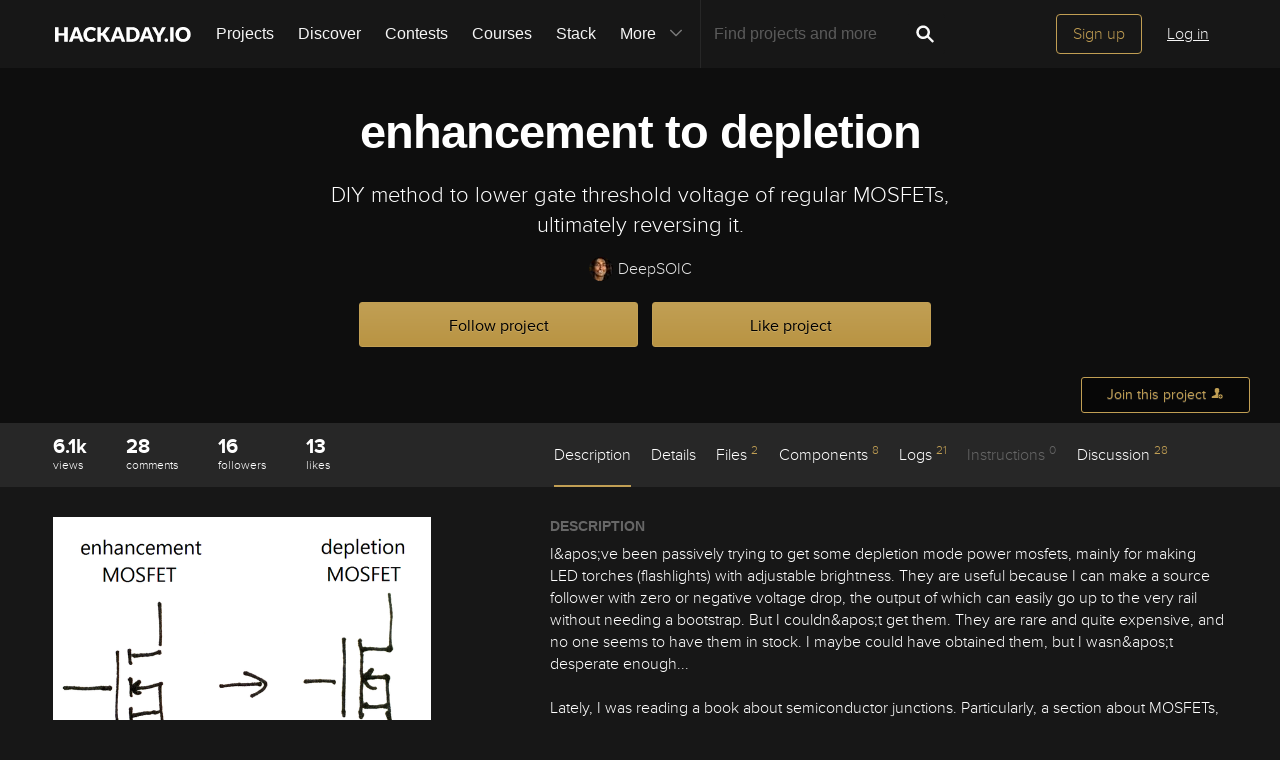

--- FILE ---
content_type: text/html; charset=utf-8
request_url: https://hackaday.io/project/16384-enhancement-to-depletion/
body_size: 37948
content:
<!doctype html>
<!--[if lt IE 7]> <html class="no-js lt-ie9 lt-ie8 lt-ie7" lang="en"> <![endif]-->
<!--[if IE 7]>    <html class="no-js lt-ie9 lt-ie8" lang="en"> <![endif]-->
<!--[if IE 8]>    <html class="no-js lt-ie9" lang="en"> <![endif]-->
<!--[if IE 9]>    <html class="no-js ie9" lang="en"> <![endif]-->
<!--[if gt IE 9]><!--> <html class="no-js" lang="en"> <!--<![endif]-->

<head>
    
    

<title>enhancement to depletion | Hackaday.io</title>
<meta charset="utf-8">
<meta name="viewport" content="width=device-width, initial-scale=1.0">
<meta name="theme-color" content="#333333">
<link rel="apple-touch-icon-precomposed" href="/apple-touch-icon.png">
<link rel="stylesheet" href="//cdn.hackaday.io/css/style.css?version=1.8.2" />
<script type="text/javascript" src="//use.typekit.net/ymb0lgk.js"></script>
<script type="text/javascript">try{Typekit.load({ async: true });}catch(e){}</script>
    




        <meta name="description" content="DIY method to lower gate threshold voltage of regular MOSFETs, ultimately reversing it.">
        <link rel="canonical" href="https://hackaday.io/project/16384-enhancement-to-depletion" />


        <script type="text/javascript">
        function getCommentIdFromUrl() {
            if(window.location.hash) {
                var hash = window.location.hash.substring(1);
                var commentId = parseInt(hash.replace('j-discussion-', ''));
                if (commentId) {
                    return commentId;
                }
            }
            return null;
        }

        var commentId = getCommentIdFromUrl();
        if (commentId) {
            var url = window.location.href;
            if (url.indexOf('?') > -1) {
                url = url.substring(0, url.indexOf('?'));
            }
            if (url.indexOf('#') > -1) {
                url = url.substring(0, url.indexOf('#'));
            }
            url += '/discussion-' + commentId;
            window.location.href = url;
        }
    </script>
    



<meta name="twitter:card" content="summary_large_image">
<meta name="twitter:site" content="@hackadayio">
<meta name="twitter:title" content="enhancement to depletion">
<meta name="twitter:image" content="https://cdn.hackaday.io/images/resize/600x600/9516081476622641697.png">

    <meta name="twitter:description" content="I&amp;apos;ve been passively trying to get some depletion mode power mosfets, mainly for making LED torches (flashlights) with adjustable brightness. They are useful because I can make a source follower with zero or negative voltage drop, the output of which can easily go up to the very rail without needing a bootstrap. But I couldn&amp;apos;t get them. They are rare and quite expensive, and no one seems to have them in stock. I maybe could have obtained them, but I wasn&amp;apos;t desperate enough...

Lately, I was reading a book about semiconductor junctions. Particularly, a section about MOSFETs, and about flash memory. I saw a picture of a flash memory mosfet with no floating gate, and an idea popped up. What if I can get analogous effect on a regular mosfet, that can effectively convert a typical enhancement mode mosfet into a depletion-mode mosfet? Hmm!">


    



<meta property="og:type" content="website" />
<meta property="og:title" content="enhancement to depletion">
<meta property="og:url" content="https://hackaday.io/project/16384-enhancement-to-depletion">
<meta property="og:image" content="https://cdn.hackaday.io/images/resize/600x600/9516081476622641697.png">

    <meta property="og:description" content="I&#39;ve been passively trying to get some depletion mode power mosfets, mainly for making LED torches (flashlights) with adjustable brightness. They are useful because I can make a source follower with zero or negative voltage drop, the output of which can easily go up to the very rail without needing a bootstrap. But I couldn&#39;t get them. They are rare and quite expensive, and no one seems to have them in stock. I maybe could have obtained them, but I wasn&#39;t desperate enough... Lately, I was reading a book about semiconductor junctions. Particularly, a section about MOSFETs, and about flash memory. I saw a picture of a flash memory mosfet with no floating gate, and an idea popped up. What if I can get analogous effect on a regular mosfet, that can effectively convert a typical enhancement mode mosfet into a depletion-mode mosfet? Hmm!">



    <script>
        var HIO = {
            data: {
            role: '',
            },
            projectId: 16384,
            hackadayPrize: {
                id: 141,
                key: 'prize2023'
            },
            
            _csrf: 'CrDz4PLz--j6WjSbP3TSI2Or-nDEBt2PQC4U'
        };
    </script>
</head>
<body class="project-detail page_v2 ">
    

<div class="header hfr-has-background-black" id="header">
    
    <div class="hfr-container hfr-is-max-widescreen">
        <nav class="hfr-navbar" role="navigation" aria-label="main navigation">
            <div class="hfr-navbar-brand">
                <a href="/" title="Hackaday.io" class="hfr-navbar-item logo">
                    <img src="/img/logo-squares.png" width="33px" height="23px" alt="Hackaday.io" class="hfr-is-hidden-touch hfr-is-hidden-widescreen">
                    <img src="/img/hackaday-logo.svg" width="138px" height="17px" alt="Hackaday.io" class="hfr-is-hidden-desktop-only">
                </a>
                <a role="button" class="hfr-navbar-burger hfr-burger" aria-label="menu" aria-expanded="false" data-target="navbarBasicExample">
                    <span aria-hidden="true"></span>
                    <span aria-hidden="true"></span>
                    <span aria-hidden="true"></span>
                </a>
            </div>

            <div class="hfr-navbar-menu">
                <div class="hfr-navbar-start">
                    <div class="hfr-navbar-item hfr-has-dropdown hfr-is-hoverable">
                        
                            <a href="/projects" class="hfr-navbar-item hfr-is-family-secondary ">Projects</a>
                        
                    </div>
                    <a href="/discover" class="hfr-navbar-item hfr-is-family-secondary ">Discover</a>
                    <a href="/contests" class="hfr-navbar-item hfr-is-family-secondary ">Contests</a>
                    <a href="/courses" class="hfr-navbar-item hfr-is-family-secondary hfr-is-hidden-desktop-only ">Courses</a>
                    <a href="/stack" class="hfr-navbar-item hfr-is-family-secondary ">Stack</a>
                    <div class="hfr-navbar-item hfr-has-dropdown hfr-is-hoverable">
                        <a class="hfr-navbar-link hfr-is-arrowless hfr-is-family-secondary">More 




    <div class="icon hfr-icon hfr-ml-3 hfr-has-text-grey hfr-is-hidden-touch">
        <svg width="16" height="16" xmlns="http://www.w3.org/2000/svg" viewBox="0 0 16 16"><path d="m8 9.702 4.79-4.79a.707.707 0 1 1 1 .999l-5.14 5.14a.705.705 0 0 1-.652.197.712.712 0 0 1-.646-.196l-5.14-5.14a.703.703 0 0 1-.004-1.002.708.708 0 0 1 1.003.004L8 9.702z" fill-rule="evenodd"/></svg>
        
    </div>

</a>
                        <div class="hfr-navbar-dropdown">
                            <a href="/courses" class="hfr-navbar-item hfr-is-hidden-touch hfr-is-hidden-widescreen">Courses</a>
                            <a href="/list/159729" class="hfr-navbar-item">Tutorials</a>
                            <a href="/events" class="hfr-navbar-item">Events</a>
                            <a href="/hackerspaces" class="hfr-navbar-item">Hackerspaces</a>
                            
                            <a href="https://hackaday.com/" target="_blank" rel="noopener noreferrer" class="hfr-navbar-item">Hackaday.com</a>
                            <a href="https://www.tindie.com/" target="_blank" rel="noopener noreferrer" class="hfr-navbar-item j-store-tracking">Tindie Marketplace</a>
                        </div>
                    </div>
                    <div class="hfr-navbar-item nav search-holder" style="border-left: 1px solid #272727;">
                        
<form id="search-form" class="hfr-field hfr-has-addons" action="/search" onsubmit="return submitSearch();" method="GET">
    <div class="hfr-control">
        <input type="text" placeholder="Find projects and more" name="term" class="hfr-input hfr-is-static j-add-search t-input-search" id="add-search" value="" autocomplete="off" pattern=".{2,}" required title="Two characters minimum"  />
    </div>
    <div class="control">
        <button type="submit" class="hfr-button button-search" title="Search">
            




    <div class="icon hfr-icon hfr-is-medium">
        <svg width="16" height="16" xmlns="http://www.w3.org/2000/svg" viewBox="0 0 16 16"><path d="M10.542 9.368a4.547 4.547 0 1 0-1.015 1.079c.04.086.094.166.165.237l2.727 2.727a.8.8 0 0 0 1.137.006.801.801 0 0 0-.006-1.136l-2.726-2.727a.812.812 0 0 0-.282-.185zm-1.72-.473a2.91 2.91 0 1 0-4.114-4.116 2.91 2.91 0 0 0 4.114 4.117z" fill-rule="evenodd"/></svg>
        
    </div>


        </button>
    </div>
</form>

                    </div>
                </div>

                
                    <div class="hfr-navbar-end">
                        <div class="hfr-navbar-item">
                            <div class="hfr-buttons">
                                <a href="/signup" class="hfr-button hfr-is-primary hfr-is-outlined">Sign up</a>
                                <a href="/signin?returnUrl=%2Fproject%2F16384-enhancement-to-depletion%2F" class="hfr-button hfr-is-text">Log in</a>
                            </div>
                        </div>
                    </div>
                
            </div>
        </nav>
    </div>
</div>

<div id="topMessage" class="alert small hide">
    <span class="j-top-content"></span>
    <a
        href="javascript:void(0);"
        class="alert-close j-top-message-close"
        title="Close"
    >
        




    <div class="icon icon-close-circle">
        <svg width="16" height="16" xmlns="http://www.w3.org/2000/svg" viewBox="0 0 16 16"><path d="M10.047 10.658a.562.562 0 0 1-.398-.165L7.984 8.828 6.32 10.493a.562.562 0 0 1-.961-.398.56.56 0 0 1 .164-.398L7.19 8.033 5.523 6.368a.561.561 0 1 1 .795-.796l1.665 1.665L9.65 5.572a.563.563 0 0 1 .795.796L8.78 8.033l1.665 1.664a.562.562 0 0 1-.398.961zm-2.062-7.5a4.875 4.875 0 1 0 .002 9.75 4.875 4.875 0 0 0-.004-9.75zm0 10.875a6 6 0 1 1 0-12 6 6 0 0 1 0 12z" fill-rule="evenodd"/></svg>
        
    </div>

 Close
    </a>
</div>




<script>
    var HIO = HIO || {};
</script>
    




    



    
    <div class="header-photo" >
        <div class="overlay"></div>
    </div>

    <div class="headline" false>
    

<div class="headline-image-overlay"></div>
<div class="progress-holder">
    <div class="progress">
        <div class="progress-item">
            <div class="progress-number foreground">0%</div>
        </div>
        <div class="progress-number">0%</div>
    </div>
</div>
    <div class="container">
        <h1>enhancement to depletion</h1>
        

<p class="description">DIY method to lower gate threshold voltage of regular MOSFETs, ultimately reversing it.</p>
        <div class="author">
            <span class="identity-card" data-id="9931"><a href="/DeepSOIC"><img     src="https://cdn.hackaday.io/images/resize/24x24/9626741401296953044.JPG"     alt="deepsoic" />DeepSOIC</a></span>
        </div>
        



    <div class="project-following-container ">
        <a href="javascript:void(0)" data-href="/project/16384/event/unfollow" class="gold-gold-button unfollow text-changing-button" data-before="Following" data-after="Unfollow?">
            Following
        </a>
        <a href="javascript:void(0)" data-href="/project/16384/event/follow" class="gold-gold-button follow">
            Follow project
        </a>
    </div>

        



    <div class="project-skulling-container ">
        <a href="javascript:void(0)" data-href="/project/16384/event/unskull" class="gold-gold-button unskulled text-changing-button" data-before="Liked" data-after="Unlike?">
            Liked
        </a>
        <a href="javascript:void(0)" data-href="/project/16384/event/skull" class="gold-gold-button skulled">
            Like project
        </a>
    </div>

    </div>
    <div id="modal-onboarding-back" class="modal-background"></div>

<div class="onboarding-padding-remove onboarding-modal modal-content-holder" id="onboarding-modal">
    <div class="onboarding-signup">
        <div class="onboarding-top">
            <div class="submissions-close modal-close">
                




    <div class="icon icon-close">
        <svg width="16" height="16" xmlns="http://www.w3.org/2000/svg" viewBox="0 0 16 16"><path d="M8 6.99 4.767 3.76a.714.714 0 1 0-1.01 1.01L6.992 8 3.76 11.233a.714.714 0 1 0 1.01 1.01L8 9.008l3.233 3.232a.714.714 0 1 0 1.01-1.01L9.008 8l3.232-3.233a.714.714 0 1 0-1.01-1.01L8 6.992z" fill-rule="evenodd"/></svg>
        
    </div>


            </div>
            <div class="onboarding-holder">

                <div class="headline">
                    <h1 class="title text-center">Become a Hackaday.io member</h1>
                    <p class="onboarding-subtitle-signup text-center hidden">
                        <span>Not a member? You should </span>
                        <a href="#" id="signup-switch">Sign up.</a>
                    </p>
                    <p class="onboarding-subtitle-login text-center">
                        <span>Already have an account? </span>
                        <a href="#" id="login-switch">Log in.</a>
                    </p>
                </div>

                <div class="onboarding-content signin-holder">


                    <div class="signin-left">
                        <a href="/auth/github" class="sign-in-with-github-button button j-dialog-auth-window">
                            




    <div class="icon icon-github--signin">
        <svg width="16" height="16" xmlns="http://www.w3.org/2000/svg" viewBox="0 0 16 16"><path d="M3.643 7.513c-.158-.45-.228-.967-.228-1.543 0-1.024.33-1.41.77-1.955-.337-1.167.122-1.965.122-1.965s.71-.142 2.05.79c.728-.303 2.666-.328 3.584-.068.563-.36 1.593-.873 2.008-.73.113.176.355.688.147 1.813.14.247.874.772.877 2.258-.012.548-.07 1.01-.18 1.402.02 0-.14.485-.177.484C12.13 9.034 11.13 9.42 9.52 9.58c.522.32.672.72.672 1.802 0 1.083-.015 1.23-.012 1.478.006.408.623.604.6.736-.023.13-.517.11-.747.032-.654-.22-.588-.75-.588-.75l-.022-1.447s.044-.78-.253-.78v2.37c0 .516.372.672.372.863 0 .327-.68-.03-.888-.235-.32-.31-.283-.97-.275-1.49.006-.502-.006-1.603-.006-1.603l-.216.005s.088 2.403-.114 2.84c-.263.563-1.054.757-1.054.5 0-.172.194-.117.302-.503.093-.33.06-2.78.06-2.78s-.253.146-.253.605c0 .21-.007 1.41-.007 1.767 0 .45-.657.705-.973.705-.16 0-.36-.008-.36-.09 0-.208.602-.33.602-.762 0-.375-.008-1.34-.008-1.34s-.304.052-.736.052c-1.09 0-1.435-.675-1.6-1.053a1.859 1.859 0 0 0-.784-.908c-.18-.113-.222-.247-.013-.285.966-.175 1.212 1.063 1.857 1.26.46.14 1.052.08 1.346-.105.04-.378.32-.705.554-.877-1.64-.153-2.612-.705-3.116-1.593-.005 0-.236-.482-.217-.482z" fill-rule="evenodd"/></svg>
        
    </div>


                            <span class="onboardingCaption">Sign up</span> with Github
                        </a>
                        <a href="/auth/twitter" class="sign-in-with-twitter-button button j-dialog-auth-window">
                            




    <div class="icon icon-twitter--signin">
        <svg width="16" height="16" xmlns="http://www.w3.org/2000/svg" viewBox="0 0 16 16"><path d="M10.725 2.04c1.2-.022 1.837.406 2.447.946.517-.044 1.19-.324 1.586-.52.128-.07.256-.138.385-.207-.226.595-.533 1.062-1.004 1.416-.106.08-.21.186-.34.237v.007c.67-.007 1.225-.304 1.75-.463v.007c-.276.428-.65.863-1.05 1.175l-.482.374c.008.692-.01 1.355-.144 1.94-.773 3.388-2.82 5.688-6.064 6.674-1.165.355-3.046.5-4.38.175-.662-.16-1.26-.34-1.82-.58a7.252 7.252 0 0 1-.877-.44l-.272-.162c.302.01.654.09.99.038.305-.048.604-.035.884-.094.7-.15 1.322-.35 1.858-.653.26-.15.654-.324.838-.537a2.706 2.706 0 0 1-.92-.16c-1.002-.346-1.585-.98-1.964-1.933.303.032 1.177.11 1.38-.058-.38-.02-.748-.236-1.01-.397C1.71 8.333 1.053 7.51 1.058 6.24c.106.048.21.1.317.147.202.083.408.127.65.177.102.02.305.078.423.037h-.015c-.156-.176-.41-.296-.567-.484-.517-.628-1-1.592-.695-2.74.08-.29.202-.55.334-.785l.015.007c.06.122.193.214.278.316.264.32.59.607.92.86 1.132.862 2.15 1.39 3.785 1.784.415.1.894.175 1.39.177-.14-.395-.095-1.035.015-1.42.275-.96.874-1.654 1.752-2.025a3.8 3.8 0 0 1 .687-.208c.126-.013.252-.027.378-.043" fill-rule="evenodd"/></svg>
        
    </div>


                            <span class="onboardingCaption">Sign up</span> with Twitter
                        </a>
                        <span class="or-separator">OR</span>
                    </div>


                    <div class="signin-right">

                        <form method="POST" action="/signupfast">
                            <div class="signin-controls">
                                <div class="signin-control">
                                    <input
                                        id="onboarding-email"
                                        type="text" 
                                        class="input-field" 
                                        placeholder="Enter your email address" 
                                        required 
                                        name="email"
                                        
                                    />
                                </div>
                                <div class="signin-control">
                                    <input
                                        id="onboarding-pass"
                                        type="password" 
                                        class="input-field" 
                                        placeholder="Pick a secure password" 
                                        required name="password" 
                                         
                                    />
                                </div>
                                <div class="bottom remember-me hidden">    
                                    <input
                                        id="rememberMe"
                                        class="checkbox"
                                        type="checkbox"
                                        name="rememberMe"
                                        value="remember-me"
                                        checked
                                    >
                                    <label for="rememberMe">Remember me</label>
                                </div>


                                <input id="captchaInput" type="text" class="input-field onboarding-modal-captcha" placeholder="Enter captcha" name="captcha" autocomplete="new-password" style="width: -webkit-calc(100% - 115px);"/>
                                <img src="/captcha.jpg#1769820950830" id="captchaUrl" style="vertical-align: middle;" class="onboarding-modal-captcha"/>
                                <div class="signin-control">
                                    <button
                                        class="input-field gold-gold-button button-signin"
                                        type="submit">
                                        <span class="onboardingCaption">Sign up</span>
                                    </button>
                                    <div class="bottom signin-empty-bottom hidden"></div>
                                </div>

                                <div class="bottom forgot-password hidden">
                                    <a href="/forgotpass" id="forgot-pass-link" class="forgot-pass">Forgot your password?</a>
                                </div>
                            </div>

                            <input 
                                type="hidden" 
                                name="source" 
                                value="/project : like/follow modal" 
                            />
                            <input 
                                type="hidden" 
                                name="_csrf" 
                                value="CrDz4PLz--j6WjSbP3TSI2Or-nDEBt2PQC4U" 
                            />
                            <input 
                                type="hidden" 
                                class="input-field" 
                                placeholder="Invitation Code" 
                                required name="invitation_code"
                                value="5Ad0ix2-b96J"
                            />
                        </form>
                    </div>

                </div>
            </div>
        </div>

        <div class="j-modal-form-message-background">
            <div class='j-modal-form-message'></div>
        </div>

    </div>

    <div class="onboarding-top onboarding-interests">
        <div class="submissions-close modal-close">
            




    <div class="icon icon-close">
        <svg width="16" height="16" xmlns="http://www.w3.org/2000/svg" viewBox="0 0 16 16"><path d="M8 6.99 4.767 3.76a.714.714 0 1 0-1.01 1.01L6.992 8 3.76 11.233a.714.714 0 1 0 1.01 1.01L8 9.008l3.233 3.232a.714.714 0 1 0 1.01-1.01L9.008 8l3.232-3.233a.714.714 0 1 0-1.01-1.01L8 6.992z" fill-rule="evenodd"/></svg>
        
    </div>


        </div>

        <div class="headline">
            <h1 class="title text-center">Just one more thing</h1>
            <p class="subtitle text-center">
                To make the experience fit your profile, pick a username and tell us what interests you.
            </p>
        </div>

        <div class="j-modal-form-message-background">
            <div class='j-modal-form-message'></div>
        </div>

        <div class="container" id="username-interests-modal">
            <div class="control-label">Pick an awesome username</div>
            <div class="username">
                <div class="prefixed-input-container">
                    <img src="/img/link.svg" alt="" class="icon-link">
                    <div class="prefixed-input"><div 
                        class="prefixed-input-prefix">hackaday.io/</div><input
                            type="text" 
                            class="input-field prefixed-input-field" 
                            placeholder="username" 
                            id="usernameModal"
                            name="username"
                            maxlength="25"
                            value=""
                            required 
                        />
                    </div>
                    <img src="/img/complete-circle.svg" alt="" class="icon-complete-circle" style="display: none">
                </div>
                <div class="placeholder">
                    <div class="urlhint">Your profile&#39;s URL: hackaday.io/<strong>username</strong>. Max 25 alphanumeric characters.</div>
                </div>
            </div>
            
            <div id="interests-list">
                <div class="control-label">Pick a few interests</div>
                <ul class="interests-list force-scroll-y interests-list-modal list-terms-ul">
                </ul>
            </div>

            
            <div id="selected">
                <div class="control-label"> Projects that share your interests </div>

                <div id="interests-projects-frame" class="force-scroll-y">
                    <ul class="interests-list-mini list-projects">
                    </ul>
                </div>

                <div class="control-label"> People that share your interests </div>

                <div id="interests-people-frame" class="force-scroll-y">
                    <ul class="interests-list-mini list-people">
                    </ul>
                </div>
            </div>
        </div>

        <div class="footer-static">
            <div class="stats container">
                <div id="footer-found-text">
                    <p style="margin-bottom: 0" class="stats-text hide">
                        <span>We found </span>
                        <span style="color: #AE8E4F; cursor:pointer;" class="refine-projects"></span>
                        <span> and </span>
                        <span style="color:#AE8E4F; cursor: pointer;" class="refine-people"></span>
                        <span>based on your interests.</span>
                    </p>
                    <p style="margin-bottom: 0" class="more-interests hide">
                        <a href="javascript:void(0)" id="back" style="cursor:pointer;">
                            Choose more interests.
                        </a>
                    </p>
                </div>
            </div>

            <div class="container">
                <div class="feed-button">
                    <a href="javascript:void(0)" id="done" class="interests-button grey-grey-button">
                        OK, I&#39;m done!
                    </a>
                    <a href="javascript:void(0)" id="skipUsernameInterests" class="interests-button gold-gold-button">
                        Skip
                    </a>
                </div>
            </div>
        </div>
    </div>
</div>
    <div class="project-join-top ">
        






        




    <a href="javascript:void(0)"
        
            class="login-button button-upload"
        
    >
        <span>Join this project</span>
        




    <div class="icon icon-join">
        <svg width="16" height="16" xmlns="http://www.w3.org/2000/svg" viewBox="0 0 16 16"><g fill-rule="evenodd"><path d="M9.516 13.71H1.93v-1.34c0-.4 1.035-.984 2.63-1.558 1.587-.572 2.095-1.055 2.095-2.088 0-.62-.485-.418-.698-1.553-.09-.47-.518-.007-.6-1.082 0-.43.234-.536.234-.536s-.12-.634-.165-1.122c-.06-.608.354-2.18 2.56-2.18 2.204 0 2.617 1.572 2.56 2.18-.047.488-.166 1.122-.166 1.122s.234.107.234.536c-.082 1.075-.51.612-.6 1.083-.212 1.137-.697.934-.697 1.554 0 .53.135.917.48 1.243a2.999 2.999 0 0 0-.284 3.743z"/><path d="M11.992 14.516a2.5 2.5 0 0 1 0-5 2.5 2.5 0 0 1 0 5zm1.482-2.17a.33.33 0 0 0 0-.66h-1.098V10.59a.33.33 0 1 0-.66 0v1.097H10.62a.329.329 0 0 0-.33.33c0 .18.147.33.33.33h1.097v1.097a.33.33 0 0 0 .66 0v-1.098h1.097z"/></g></svg>
        
    </div>


    </a>




    </div>
</div>

    

<div id="similars">
    <div class="similars-header">
        Similar projects worth following
        <a href="javascript:void(0)" class="submissions-close">
            




    <div class="icon icon-close">
        <svg width="16" height="16" xmlns="http://www.w3.org/2000/svg" viewBox="0 0 16 16"><path d="M8 6.99 4.767 3.76a.714.714 0 1 0-1.01 1.01L6.992 8 3.76 11.233a.714.714 0 1 0 1.01 1.01L8 9.008l3.233 3.232a.714.714 0 1 0 1.01-1.01L9.008 8l3.232-3.233a.714.714 0 1 0-1.01-1.01L8 6.992z" fill-rule="evenodd"/></svg>
        
    </div>


        </a>
    </div>
    <div class="container"></div>
</div>
    <div class="project-menu-details-holder">
    <div class="container">
        <div class="content-left">
            <div class="section-profile-stats">
                




    <div class="stat-one view-count">
        <span title="View Count">6.1k</span>
        <small>views</small>
    </div>

                




<div class="stat-one comment_count">
    <a href="javascript:void(0)">
        <span title="Comments">28</span>
        <small>comments</small>
    </a>
</div>

                




    <div class="stat-one follower_count">
        
            <a href="/hackers/all/project/16384/following">
        
            <span title="Followers">16</span>
            <small>followers</small>
        
            </a>
        
    </div>

                




    <div class="stat-one like_count">
        
            <a href="/hackers/all/project/16384/likers">
        
            <span title="Likes">13</span>
            <small>likes</small>
        
            </a>
        
    </div>

            </div>
        </div>

        <div class="content-right">
            <ul class="project-menu">
                



<li>
    
        <a href="#menu-description" class=" menu-scroll active">Description</a>
    
</li>
                



<li>
    
        <a href="#menu-details" class="menu-add-content menu-scroll">Details</a>
        
    
</li>
                



<li>
    
        <a href="#menu-files" class="menu-add-content menu-scroll">Files <span>2</span></a>
        <ul class="menu-add-content-dropdown">
            
            <li><a href="/project/16384/files" class="grey-gold-button very-small-button">View all</a></li>
        </ul>
    
</li>
                




    <li>
        
            <a href="#menu-components" class="menu-add-content menu-scroll">Components <span>8</span></a>
            <ul class="menu-add-content-dropdown">
                
                <li><a href="/project/16384/components" class="grey-gold-button very-small-button">View all</a></li>
            </ul>
        
    </li>

                



<li>
    
        <a href="#menu-logs" class="menu-add-content menu-scroll">Logs <span>21</span></a>
        <ul class="menu-add-content-dropdown">
            
            <li>
                <a href="/project/16384/logs" class="grey-gold-button very-small-button">
                    View all
                </a>
            </li>
        </ul>
    
</li>
                




    <li>
        
            Instructions <span>0</span>
        
    </li>

                



<li>
    
        <a href="#j-discussions-title" class="menu-scroll">
            Discussion <span>28</span>
        </a>
    
</li>
            </ul>
        </div>
    </div>
</div>


    <div class="container">
        <div class="content-left">
    





    





    <a
        href="/project/16384/gallery#a159ff91f2fae5ea5201c32f266e1d44"
        id="project-image"
        class="image-holder image-holder-project lazy"
        data-src="https://cdn.hackaday.io/images/resize/600x600/9516081476622641697.png"
        data-image="https://cdn.hackaday.io/images/resize/600x600/9516081476622641697.png"
    ></a>



    <div class="thumbs-holder">
        
    </div>



    
        <div class="view-gallery-holder">
            <a href="/project/16384/gallery">
                <div class="view-gallery grey-gold-button very-small-button">View Gallery</div>
            </a>
        </div>
    

    




    





    






    



<aside class="section section-project-stats">
    
        <div class="icon-view-count" title="View Count">
            




    <div class="icon icon-eye">
        <svg width="16" height="16" xmlns="http://www.w3.org/2000/svg" viewBox="0 0 16 16"><path d="M8.014 12.122c4.036 0 7.002-4.146 7.002-4.146S11.694 3.83 8.014 3.83c-3.68 0-7.002 4.146-7.002 4.146s2.965 4.146 7.002 4.146zm0-1.572a2.573 2.573 0 1 0-.002-5.146 2.573 2.573 0 0 0 .002 5.146zm0-1a1.573 1.573 0 0 0 0-3.146 1.572 1.572 0 0 0 0 3.145z" fill-rule="evenodd"/></svg>
        
    </div>


            <span class="view_count">6.1k</span>
        </div>
    
    <div class="action-comment-with-hover" title="Comments">
        <a href="#j-discussions-title">
            




    <div class="icon icon-comment">
        <svg width="16" height="16" xmlns="http://www.w3.org/2000/svg" viewBox="0 0 16 16"><path d="M8.312 2.038c3.832 0 6.167 2.303 6.167 5.14 0 2.842-2.336 5.113-6.168 5.113-.467 0-.923-.14-1.364-.204-1.785 2.32-4.598 1.863-4.598 1.863 1.987-.968 1.947-2.57 1.594-2.783-1.56-.944-2.498-2.38-2.498-3.988 0-2.84 3.034-5.142 6.866-5.142" fill-rule="evenodd"/></svg>
        
    </div>


            <span class="comment_count">28</span>
        </a>
    </div>
    
        <div class="action-view" title="Followers">
            
                <a href="/hackers/all/project/16384/following">
            
                




    <div class="icon icon-users">
        <svg width="16" height="16" xmlns="http://www.w3.org/2000/svg" viewBox="0 0 16 16"><path d="M9.48 10.79c.347-.278.478-.604.478-1.068 0-.496-.396-.335-.57-1.243-.073-.378-.423-.007-.49-.868 0-.343.19-.428.19-.428s-.096-.507-.134-.898c-.047-.486.29-1.743 2.094-1.743 1.802 0 2.14 1.257 2.093 1.743-.037.39-.134.898-.134.898s.19.085.19.428c-.066.86-.416.49-.49.867-.173.908-.57.746-.57 1.242 0 .826.416 1.212 1.715 1.67 1.303.46 2.15.927 2.15 1.246v1.072H0v-1.34c0-.4 1.042-.984 2.645-1.558 1.6-.572 2.11-1.054 2.11-2.087 0-.62-.488-.418-.703-1.554-.09-.47-.52-.006-.602-1.082 0-.43.235-.535.235-.535s-.12-.634-.166-1.123c-.06-.608.357-2.18 2.575-2.18 2.22 0 2.635 1.572 2.577 2.18-.047.49-.167 1.123-.167 1.123s.235.106.235.535c-.082 1.076-.513.612-.602 1.083-.214 1.137-.702.934-.702 1.555 0 1.02.497 1.502 2.045 2.064z" fill-rule="evenodd"/></svg>
        
    </div>


                <span class="follower_count">16</span>
            
                </a>
            
        </div>
        
            <div class="action-skull" title="Likes">
                
                    <a href="/hackers/all/project/16384/likers">
                
                    




    <div class="icon icon-skull">
        <svg width="16" height="16" xmlns="http://www.w3.org/2000/svg" viewBox="0 0 16 16"><path d="m5.508 5.892.583-.582-.68-.627c-.522-.48-.703-.753-.77-1.166a1.694 1.694 0 0 0-1.41-1.395l-.544-.076.524.503.524.5-.51.577c-.28.317-.558.63-.618.7-.062.067-.3-.04-.542-.242-.238-.2-.48-.364-.54-.364-.234 0 .048.726.432 1.11.32.318.53.407.98.41.484 0 .686.1 1.264.613.38.336.697.614.707.617.01.003.28-.257.6-.578zm6.173.045c.635-.55.877-.676 1.292-.675a1.59 1.59 0 0 0 1.49-1.07c.09-.27.136-.514.106-.545-.03-.03-.286.134-.567.365l-.51.42-.606-.665-.607-.665.505-.535.506-.534-.544.083c-.71.108-1.296.69-1.41 1.402-.07.423-.25.688-.826 1.215l-.737.673.52.59c.286.325.54.597.565.604.025.007.396-.29.826-.663zm-2.137 3.52c-.06-.103-.29-.273-.51-.38-.603-.29-.745-.598-.434-.94.376-.418 1.082-.38 1.442.078.34.433.36.71.07 1.12-.244.352-.412.387-.57.12zm-3.82-.12c-.288-.41-.27-.69.07-1.122.36-.457 1.066-.496 1.444-.08.31.344.168.653-.433.943-.22.106-.45.276-.51.378-.158.266-.326.23-.57-.12zm1.85 1.21c0-.378.278-.927.44-.873.194.064.41.78.295.97-.045.072-.138.047-.21-.058-.103-.145-.148-.148-.202-.014-.096.235-.322.217-.322-.026zm-.275.997c0-.24.253-.306.23-.016-.012.18-.015.638.528.655.542.017.49-.384.493-.572.002-.36.246-.28.246.012 0 .296.22.545.6.547.38 0 .38-.323.38-.624 0-.252.146-.59.366-.85.535-.636.736-1.22.736-2.135 0-2.387-2.244-3.872-4.32-2.857-1.917.94-2.3 3.69-.72 5.168.198.184.36.466.36.627.01.535.12.67.554.676.435.007.445-.366.546-.63zm5.458 2.057-.51-.447.567-.654c.31-.36.634-.655.72-.655.084 0 .326.166.538.37.463.442.627.344.39-.23-.277-.666-.894-1.104-1.556-1.104-.47 0-.662-.09-1.108-.515-.323-.31-.563-.45-.6-.353-.032.09-.236.408-.453.706l-.394.544.47.456c.26.25.47.56.47.684 0 .857.754 1.645 1.573 1.646h.402l-.51-.447zm-8.896.24c.443-.23.822-.842.822-1.327 0-.17.195-.51.432-.756l.432-.446-.328-.402c-.18-.222-.4-.52-.487-.662-.148-.246-.18-.237-.618.17-.346.324-.63.45-1.133.503-.77.08-1.256.47-1.456 1.17-.153.533-.03.563.404.1.178-.19.4-.345.494-.345.094 0 .43.294.747.654l.574.653-.518.448-.518.448h.375c.205 0 .555-.094.777-.21z" fill-rule="evenodd"/></svg>
        
    </div>


                    <span class="like_count">13</span>
                
                    </a>
                
            </div>
        
    
</aside>
    





    <aside class="section section-team">
        <h2 class="section-title">
            Team
            (<span id="contributor-count">1</span>)
        </h2>

        <ul class="contributors-list">
            
                <li>
                    <span class="gray-link"><span class="identity-card" data-id="9931"><a href="/hacker/9931-deepsoic"><img     src="https://cdn.hackaday.io/images/resize/24x24/9626741401296953044.JPG"     alt="deepsoic" />DeepSOIC</a></span></span>
                </li>
            

            

            

            

            
        </ul>

        <div class="error-message hide" id="team-error"><p></p></div>

        
            <input type="hidden" name="HADPrizeSubmission" value="false"/>
            
                <a href="javascript:void(0)"
                   
                        class="login-button"
                   
                >Join this project's team</a>
            
        
    </aside>

    




    



    


    




    <aside class="section section-tags">
        
                <div class="special-tags">
                    <a href="/projects?tag=completed%20project" class="tag">
                        <span class="complete-circle icon-button"></span>
                        




    <div class="icon icon-button icon-complete-circle">
        <svg width="16" height="16" xmlns="http://www.w3.org/2000/svg" viewBox="0 0 16 16"><path d="M8.023 14.03a6 6 0 1 1 0-12 6 6 0 0 1 0 12zm-.064-3.693a.496.496 0 0 1-.68.059L5.023 8.57a.468.468 0 0 1-.17-.317c-.022-.256.323-.658.588-.68a.489.489 0 0 1 .352.105L7.505 9.06l2.913-3.344a.499.499 0 0 1 .327-.166c.266-.023.674.312.697.57a.461.461 0 0 1-.112.34l-3.37 3.877z" fill-rule="evenodd"/></svg>
        
    </div>


                        <span>completed project</span>
                    </a>
                </div>

        
                <div class="special-tags">
                    <a href="/projects?tag=hardware" class="tag">
                        <span class="hardware icon-button"></span>
                        




    <div class="icon icon-button icon-hardware">
        <svg width="16" height="16" xmlns="http://www.w3.org/2000/svg" viewBox="0 0 16 16"><path d="M9.096 10.822a2.52 2.52 0 0 0 3.089 3.108l-1.428-1.428.374-1.4 1.4-.374 1.43 1.428a2.523 2.523 0 0 0-3.22-3.055L7.06 5.42l-.096-.096a2.526 2.526 0 0 0-.613-2.568 2.517 2.517 0 0 0-2.442-.65l1.428 1.428-.375 1.4-1.398.374-1.43-1.428a2.522 2.522 0 0 0 3.108 3.089l3.854 3.852zm-1.715-.528-.416.418c.285.874.08 1.873-.613 2.568-.66.662-1.6.878-2.442.65l1.428-1.428-.375-1.4-1.398-.374-1.428 1.428a2.522 2.522 0 0 1 3.108-3.089l.456-.456 1.683 1.684zM8.48 5.83l.618-.617a2.518 2.518 0 0 1 3.089-3.107l-1.43 1.428.376 1.4 1.4.374 1.43-1.428a2.523 2.523 0 0 1-3.22 3.055l-.578.58L8.478 5.83z" fill-rule="evenodd"/></svg>
        
    </div>


                        <span>hardware</span>
                    </a>
                </div>

        
        
                <a href="/projects?tag=MOSFET" class="tag">MOSFET</a>
        
                <a href="/projects?tag=Source%20follower" class="tag">Source follower</a>
        
                <a href="/projects?tag=LED%20flashlight" class="tag">LED flashlight</a>
        
                <a href="/projects?tag=depletion%20mosfet" class="tag">depletion mosfet</a>
        
                <a href="/projects?tag=diy" class="tag">diy</a>
        
                <a href="/projects?tag=component%20abuse" class="tag">component abuse</a>
        
    </aside>

    





    




    



<aside class="section section-project-time">
    <p class="project-time">
        This project was
            
                created on 10/16/2016
                
                     and last updated 9 years ago.
                
            
    </p>
</aside>
    





</div>

        <div class="content-right project-menu-content">

    

    




    <section class="section section-description">
        <h2 id="menu-description" class="section-title">Description</h2>
        <div class="description" style="white-space: pre-wrap;">I&amp;apos;ve been passively trying to get some depletion mode power mosfets, mainly for making LED torches (flashlights) with adjustable brightness. They are useful because I can make a source follower with zero or negative voltage drop, the output of which can easily go up to the very rail without needing a bootstrap. But I couldn&amp;apos;t get them. They are rare and quite expensive, and no one seems to have them in stock. I maybe could have obtained them, but I wasn&amp;apos;t desperate enough...

Lately, I was reading a book about semiconductor junctions. Particularly, a section about MOSFETs, and about flash memory. I saw a picture of a flash memory mosfet with no floating gate, and an idea popped up. What if I can get analogous effect on a regular mosfet, that can effectively convert a typical enhancement mode mosfet into a depletion-mode mosfet? Hmm!</div>
    </section>

    




    <section class="section section-details">
        <h2 id="menu-details" class="section-title">Details</h2>
        

        
            <div class="post-content details-content">
                <p><h1>What is depletion mode, and why you might want it</h1><p>Enhancement MOSFET: normally off (the common stuff). Depletion MOSFET: normally on. To switch off an n-channel depletion MOSFET, you should apply negative voltage to gate terminal. That is, it behaves exactly the same as an enhancement n-channel, but it has negative gate threshold voltage. Very similar to a vacuum tube, by the way.</p><p>In other words, depletion MOSFET is equivalent to enhancement mosfet with built-in biasing (voltage source in series with gate terminal).</p><p>Depletion mosfets are quite rare. Chances of finding one with specs you need are much lower, and depletion mosfets are usually substantially more expensive than enhancement ones.</p><p>A JFET is a more common example of a depletion mode FET. But power JFETs are rare beasts, again.</p><p>Depletion MOSFETs are not as useful as enhancement ones, but there are a few applications where they are super handy.</p><p>One is a voltage follower with zero or negative voltage drop. With just two components (mosfet + potentiometer), one can make a very simple knob power adjustment, that has almost zero dropout at max, and infinite input resistance. It can be used as a quick-n-dirty fan speed adjustment, LED brightness regulator, etc. See <a href="https://hackaday.io/project/16384/log/48009-potential-applications-of-depletion-mode-mosfets">this project log</a> for a demo of such regulator.</p><h1>How to?</h1><h2>Modifying!</h2><p>To change the MOSFET, all you need is to feed constant current into gate terminal of the MOSFET.</p><p><img data-src="https://cdn.hackaday.io/images/6843661478091601317.png" class="lazy"></p><p>It will take around +40 V / -25 V at gate terminal or the current to start. Because it&#x2019;s a deliberate violation of absolute maximum ratings of the MOSFET, I call it &#x201C;torture&#x201D;.</p><p>In both cases, threshold voltage goes down. Positive torture begins to change the transistor immediately, but the negative torture has a kind of lag. This lag seems to be some stray leakage that has to be overcome. The gate voltage rises to about 40 V during that lag. Also, negative torture requires more current, it can reach deeper depletion, and does not reverse direction.</p><p>So far, I was not able to make threshold voltage to increase. From that, I think that making depletion mode p-channel mosfets might be impossible (but I haven&#x2019;t tried yet!).</p><p>The indicated torture currents are for Infineon IPD10N03LA mosfet, which is an n-channel enhancement mode MOSFET with on-resistance of 10.4 m&#x3A9;, 25 V max drain-source voltage, gate charge of 8.2 nC. No extensive tests on other mosfets were done so far, but I would suggest to scale torture currents in proportion to gate charge of your transistor.</p><p><a href="https://hackaday.io/hacker/10287" data-mention-user-id="10287"></a><a href="https://hackaday.io/hacker/10287" data-mention-user-id="10287"></a><a href="https://hackaday.io/hacker/10287" data-mention-user-id="10287">@RoGeorge</a> had <a href="https://hackaday.io/project/16616-your-mosfet-is-not-good-enough-then-modify-it" target="_blank">successfully modified BUZ11A with positive torture</a>, but didn&#x2019;t do it in a controlled manner. See his project, <a href="https://hackaday.io/project/16616" data-mention-project-id="16616">#Your MOSFET is not good enough? Then modify it!</a>.</p><p>If you successfully modify a MOSFET, let me know! (post a comment). Eventually, I hope to make a table of MOSFETS that can/can&#x2019;t be modified, and torture parameters required.</p><h2>Reverting!</h2><p>It is possible to undo the modification to a large extent, by applying positive voltage to gate. The voltage should be large, but slightly smaller than one required to cause torture leakage current. For IPD10N03LA, +35V seems to be the sweet spot.</p><h2>Real-time threshold monitoring</h2><p>Wondering how did I get these plots?</p><p>I made two circuits for torturing MOSFETs with real-time control of gate threshold voltage. Both circuits are chopping: the mode of operation is cyclically switched between measuring threshold and torturing.</p><p>* <a href="https://hackaday.io/project/16384/log/47768-the-blink-torture-circuit">&#x201C;blink torture&#x201D; circuit</a> &#x2013; simple, but only for negative torture. Was all-right for initial proof-of-concept.</p><p>* <a href="https://hackaday.io/project/16384/log/48257-experimentorture-circuit">&#x201C;experimentorture&#x201D; circuit</a> &#x2013; with precise threshold measurement, supporting both positive and negative torture.</p><h1>Drawbacks</h1><p>Sounds too good to be true? Sure, there are some problems with this conversion.</p><p>* after torture, the mosfet drifts back substantially. This drift settles out after a day or so, with substantial fraction of modification remaining. Long-term stability of the modification is unknown. However, quite surprisingly, the <a href="https://hackaday.io/project/16384/log/48437-does-modified-mosfet-survive-soldering">modification can survive soldering temperatures</a>....</p>
                    
                        <a class="readmore" href="/project/16384-enhancement-to-depletion/details">Read more &raquo;</a>
                    
                </p>
            </div>
        
        <div class="detail-btns">
            
                
                    <span><a href="/project/16384-enhancement-to-depletion/details" class="grey-gold-button medium-button show">View all details</a></span>
                
            
        </div>
    </section>


    




    <section class="section section-files">
        <h2 id="menu-files" class="section-title">Files</h2>

        

        
            <table class="files-table">
                <tbody>
                    
                        <tr class="component-">
                            <td class="file-details">
                                <div class="description">
                                    <h3 data-href="https://cdn.hackaday.io/files/16384700973056/TORTURE2.TXT">TORTURE2.TXT</h3>
                                    <span>raw kinetic for https://hackaday.io/project/16384-enhancement-to-depletion/log/48281-redoing-last-experiment</span>
                                </div>
                                <p>
                                    plain -
                                    29.79 MB -
                                    10/29/2016 at 10:34
                                    
                                </p>
                            </td>
                            <td></td>
                            
                            <td class="file-type">
                                <a download target="_blank" href="https://cdn.hackaday.io/files/16384700973056/TORTURE2.TXT">
                                    




    <div class="icon icon-download">
        <svg width="16" height="16" xmlns="http://www.w3.org/2000/svg" viewBox="0 0 16 16"><path d="M7.57 8.782v-4.1a.494.494 0 0 1 .987 0V8.78l.753-.753a.5.5 0 0 1 .697 0c.192.193.198.5 0 .697l-1.58 1.58-.016.018a.487.487 0 0 1-.696 0L6.12 8.728a.5.5 0 0 1 .002-.697.487.487 0 0 1 .696 0l.753.752zm.456 5.236a6 6 0 1 0 0-12 6 6 0 0 0 0 12zm.043-3.156c.945 0 1.712-.055 1.712-.123s-.767-.123-1.713-.123c-.947 0-1.714.055-1.714.122s.767.122 1.713.122z" fill-rule="evenodd"/></svg>
        
    </div>


                                    <span class="file-button-description">Download</span>
                                </a>
                            </td>
                            
                        </tr>
                        
                    
                        <tr class="component-">
                            <td class="file-details">
                                <div class="description">
                                    <h3 data-href="https://cdn.hackaday.io/files/16384700973056/unrelated - my torch.png">unrelated - my torch.png</h3>
                                    <span>before having depletion mode mosfets, I used to make a torch like this.</span>
                                </div>
                                <p>
                                    Portable Network Graphics (PNG) -
                                    44.40 kB -
                                    10/28/2016 at 21:43
                                    
                                </p>
                            </td>
                            <td></td>
                            
                            <td class="file-type file-preview">
                                <a href="#" class="file-preview-link" data-type="image">
                                    




    <div class="icon icon-preview">
        <svg width="16" height="16" xmlns="http://www.w3.org/2000/svg" viewBox="0 0 16 16"><path d="M8.014 12.122c4.036 0 7.002-4.146 7.002-4.146S11.694 3.83 8.014 3.83c-3.68 0-7.002 4.146-7.002 4.146s2.965 4.146 7.002 4.146zm0-1.572a2.573 2.573 0 1 0-.002-5.146 2.573 2.573 0 0 0 .002 5.146zm0-1a1.573 1.573 0 0 0 0-3.146 1.572 1.572 0 0 0 0 3.145z" fill-rule="evenodd"/></svg>
        
    </div>


                                    <span class="file-button-description">Preview</span>
                                </a>
                            </td>
                            
                        </tr>
                        
                            <tr class="hidden">
                                <td class="file-preview-holder" colspan="3"></td>
                            </tr>
                        
                    
                </tbody>
            </table>
        
        <p>
            
        </p>
    </section>

    




    
        <section class="section section-components">
            <h2 id="menu-components" class="section-title">Components</h2>
            
            <ul class="section-component-list">
                
                    
    <li class="component-114880">
        <span class="component-number">1</span>
        <span class="component-x">×</span>
        <span class="component-content">
            smoothly adjustable low voltage power supply
            <span class="component-description">for threshold voltage testing; I used Li-ion cell + pot</span>
       </span>
    </li>

    <li class="component-114881">
        <span class="component-number">1</span>
        <span class="component-x">×</span>
        <span class="component-content">
            smoothly adjustable medium voltage floating power supply
            <span class="component-description">should go up to 50 volts. Current required is extremely low.</span>
       </span>
    </li>

    <li class="component-114882">
        <span class="component-number">1</span>
        <span class="component-x">×</span>
        <span class="component-content">
            relay
            <span class="component-description">Power Supplies / Uninterruptible Power Supplies (UPS)</span>
       </span>
    </li>

    <li class="component-114883">
        <span class="component-number">1</span>
        <span class="component-x">×</span>
        <span class="component-content">
            signal generator
            <span class="component-description">Arduino will do</span>
       </span>
    </li>

    <li class="component-114884">
        <span class="component-number">1</span>
        <span class="component-x">×</span>
        <span class="component-content">
            MOSFET to convert/sacrifice
            <span class="component-description"></span>
       </span>
    </li>

                
            </ul>
            <p>
                
                
                    <a
                        href="/project/16384/components"
                        class="grey-gold-button medium-button show"
                    >View all 8 components</a>
                
            </p>
        </section>
    

    






    <section class="section section-buildlogs">
        <h2 id="menu-logs" class="section-title">Project Logs
            
                <a href="" class="section-collapse j-buildlogs-collapse">
                    




    <div class="icon icon-arrow-up">
        <svg width="16" height="16" xmlns="http://www.w3.org/2000/svg" viewBox="0 0 16 16"><path d="m8 6.26 4.79 4.79a.706.706 0 1 0 1-.997l-5.14-5.14a.705.705 0 0 0-.652-.197.712.712 0 0 0-.646.196l-5.14 5.14a.707.707 0 1 0 .999.999L8 6.26z" fill-rule="evenodd"/></svg>
        
    </div>


                    




    <div class="icon icon icon-arrow-down hide">
        <svg width="16" height="16" xmlns="http://www.w3.org/2000/svg" viewBox="0 0 16 16"><path d="m8 9.702 4.79-4.79a.707.707 0 1 1 1 .999l-5.14 5.14a.705.705 0 0 1-.652.197.712.712 0 0 1-.646-.196l-5.14-5.14a.703.703 0 0 1-.004-1.002.708.708 0 0 1 1.003.004L8 9.702z" fill-rule="evenodd"/></svg>
        
    </div>


                    <span class="collapse-text">Collapse</span>
                </a>
            
        </h2>
        
        <ul class="buildlogs-list j-buildlogs-list post-content details-content">
        
            <li  data-order="0" data-id="48437">
                <h3 class="element-title">
                    <a href="/project/16384/log/48437-does-modified-mosfet-survive-soldering">Does modified mosfet survive soldering?</a>
                    
                </h3>
                <small class="authorship">
                    <span class="gray-link"><span class="identity-card" data-id="9931"><a href="/hacker/9931-deepsoic">DeepSOIC</a></span></span> &bull;
                    <span class='time-card' style='margin: 0' title='9 years ago'>11/01/2016 at 18:27</span>  &bull;
                    <a class="gray-link" href="/project/16384/log/48437-does-modified-mosfet-survive-soldering#discussion-list">
                        0 comments
                    </a>
                </small>
                <div class="summary">
                    <p><p>Yes it does!</p><p><img data-src="https://cdn.hackaday.io/images/1667601478024773725.jpg" class="lazy"><img data-src="https://cdn.hackaday.io/images/9819201478024790936.png" class="lazy"></p><p>First heating did change threshold voltage noticeably. Further annealing didn&apos;t do much at all.</p>
                        
                    </p>
                </div>
            </li>
        
            <li  data-order="1" data-id="48360">
                <h3 class="element-title">
                    <a href="/project/16384/log/48360-undoing-depletion-mode">undoing depletion mode</a>
                    
                </h3>
                <small class="authorship">
                    <span class="gray-link"><span class="identity-card" data-id="9931"><a href="/hacker/9931-deepsoic">DeepSOIC</a></span></span> &bull;
                    <span class='time-card' style='margin: 0' title='9 years ago'>10/30/2016 at 20:10</span>  &bull;
                    <a class="gray-link" href="/project/16384/log/48360-undoing-depletion-mode#discussion-list">
                        0 comments
                    </a>
                </small>
                <div class="summary">
                    <p><p>From positive voltage torture kinetic, I though that positive voltage might be doing two things at the same time: change gate threshold voltage, and undo the changes. Because the timelapse looks like this: first, threshold voltage goes down, then it turns around and goes up and essentially returns to where it had started. </p><p>So I decided to use it to restore the lowered threshold by applying large positive voltage, that is large, but just a little smaller than what is needed to make the gate leak, and the threshold start to o down.</p><p>It works!</p><p><img data-src="https://cdn.hackaday.io/images/6042821477857680015.png" class="lazy"></p><p>On this timelapse:</p><p>First, I reduced the threshold voltage of a mosfet by applying large negative voltage (23-36V, I actually was pulling a current). Then, I applied positive voltage. This caused threshold to rise.</p><p>---------</p><p>I also seems to have successfully restored a mosfet <a href="https://hackaday.io/project/16384/log/48309-current-mode-torture-analysis-positive-voltage">tortured to the end with positive current, here</a>. That mosfet was behaving bad. When I inserted it into gate threshold measuring circuit, it drifted like crazy. After feeding +35V to gate for a few hours, its threshold didn&apos;t change much. But it doesn&apos;t do that awful drifting anymore!</p>
                        
                    </p>
                </div>
            </li>
        
            <li  data-order="2" data-id="48314">
                <h3 class="element-title">
                    <a href="/project/16384/log/48314-the-previous-leaky-mosfet-likely-wasnt-leaky">the previous &#34;leaky&#34; mosfet likely wasn&#39;t leaky!</a>
                    
                </h3>
                <small class="authorship">
                    <span class="gray-link"><span class="identity-card" data-id="9931"><a href="/hacker/9931-deepsoic">DeepSOIC</a></span></span> &bull;
                    <span class='time-card' style='margin: 0' title='9 years ago'>10/29/2016 at 19:05</span>  &bull;
                    <a class="gray-link" href="/project/16384/log/48314-the-previous-leaky-mosfet-likely-wasnt-leaky#discussion-list">
                        0 comments
                    </a>
                </small>
                <div class="summary">
                    <p><p>I started reproducing the negative voltage torture with a new mosfet, and it is the same! Well, I didn&apos;t measure the actual torture curve. I just found out that it is the same 20-ish volts it takes to observe gate leakage. Either this mosfet is leaky too, or it is just the way it is. Strange.</p><p>So I stopped the attempt to reproduce, and will save this LAST mosfet for something more interesting.</p>
                        
                    </p>
                </div>
            </li>
        
            <li  data-order="3" data-id="48312">
                <h3 class="element-title">
                    <a href="/project/16384/log/48312-negative-torture-current">negative torture current</a>
                    
                </h3>
                <small class="authorship">
                    <span class="gray-link"><span class="identity-card" data-id="9931"><a href="/hacker/9931-deepsoic">DeepSOIC</a></span></span> &bull;
                    <span class='time-card' style='margin: 0' title='9 years ago'>10/29/2016 at 15:49</span>  &bull;
                    <a class="gray-link" href="/project/16384/log/48312-negative-torture-current#discussion-list">
                        0 comments
                    </a>
                </small>
                <div class="summary">
                    <p><p>Apparently, the mosfet has a leaky gate. Current of 0.1 uA takes less than usual voltage (-26 V), and only at 10 uA (50% duty) gate threshold began to change.</p><p>The process that followed is quite interesting. It ended with an almost killed mosfet. Gate-to-source now measures about 140 KOhm.</p><p><img data-src="https://cdn.hackaday.io/images/6510991477764676514.png" class="lazy"></p><p>Interesting is that it started very slowly, then accelerated, and then slowed down and stopped.</p><p>This seems to be a slightly dodgy mosfet, so I won&apos;t do any further analysis of it. UPDATE: no, it is an all-right MOSFET.</p><p>UPDATE: attempt to recover it with +35V finished it off. This MOSFET is now a dead short across all 3 pins.</p>
                        
                    </p>
                </div>
            </li>
        
            <li  data-order="4" data-id="48309">
                <h3 class="element-title">
                    <a href="/project/16384/log/48309-current-mode-torture-analysis-positive-voltage">Current mode torture analysis (positive voltage)</a>
                    
                </h3>
                <small class="authorship">
                    <span class="gray-link"><span class="identity-card" data-id="9931"><a href="/hacker/9931-deepsoic">DeepSOIC</a></span></span> &bull;
                    <span class='time-card' style='margin: 0' title='9 years ago'>10/29/2016 at 13:37</span>  &bull;
                    <a class="gray-link" href="/project/16384/log/48309-current-mode-torture-analysis-positive-voltage#discussion-list">
                        0 comments
                    </a>
                </small>
                <div class="summary">
                    <p><h2>Overall torture kinetic</h2><p><img data-src="https://cdn.hackaday.io/images/3978961477747676243.png" class="lazy"></p><h2>Slopes</h2><p><img data-src="https://cdn.hackaday.io/images/6750781477747763114.png" class="lazy"></p><p>Rate of threshold voltage change is not exactly proportional to gate current, but close to being so.</p><h2>Post-torture drift</h2><p><img data-src="https://cdn.hackaday.io/images/2033601477747965764.png" class="lazy"></p><p>Surprisingly little drift. But the mosfet is likely very much damaged, so it doesn&apos;t make much sense.</p><p>----</p><p>I have only one more fresh mosfet remaining for experimenting (same model, IPD10N03LA). I plan doing a negative voltage torturing for comparison with positive. After that, I either order more of them (if I can), or move to experimenting with other mosfet models.</p><p>UPDATE: found one more!<br></p>
                        
                    </p>
                </div>
            </li>
        
            <li  data-order="5" data-id="48281">
                <h3 class="element-title">
                    <a href="/project/16384/log/48281-redoing-last-experiment">redoing last experiment</a>
                    
                </h3>
                <small class="authorship">
                    <span class="gray-link"><span class="identity-card" data-id="9931"><a href="/hacker/9931-deepsoic">DeepSOIC</a></span></span> &bull;
                    <span class='time-card' style='margin: 0' title='9 years ago'>10/28/2016 at 20:50</span>  &bull;
                    <a class="gray-link" href="/project/16384/log/48281-redoing-last-experiment#discussion-list">
                        1 comment
                    </a>
                </small>
                <div class="summary">
                    <p><p>In progress now. So far, it is going rather similarly to a previous one, even though that previous one was done on defunct circuit.</p><p>The threshold voltage is now rising again.</p><p>.....</p><p>UPDATE: finished.</p><p><img data-src="https://cdn.hackaday.io/images/8830811477737156814.png" class="lazy"></p><p>Unprocessed data available in files: <a href="https://cdn.hackaday.io/files/16384700973056/TORTURE2.TXT" target="_blank">TORTURE2.TXT</a>. Note: torture currents are chopped with 50% duty cycle, so the average currents into gate are half the indicated values.</p><p>Kinda similar to what I got with broken circuit. Except, this time:</p><p>* fresh transistor</p><p>* final current was 1 uA, not 0.3 uA</p><p>* I almost reached the end of the process =)</p>
                        
                    </p>
                </div>
            </li>
        
            <li  data-order="6" data-id="48273">
                <h3 class="element-title">
                    <a href="/project/16384/log/48273-epic-fail">Epic fail</a>
                    
                </h3>
                <small class="authorship">
                    <span class="gray-link"><span class="identity-card" data-id="9931"><a href="/hacker/9931-deepsoic">DeepSOIC</a></span></span> &bull;
                    <span class='time-card' style='margin: 0' title='9 years ago'>10/28/2016 at 19:19</span>  &bull;
                    <a class="gray-link" href="/project/16384/log/48273-epic-fail#discussion-list">
                        0 comments
                    </a>
                </small>
                <div class="summary">
                    <p><p>Today I wanted to do another experiment with next mosfet. Only to find out that my experimentorture circuit is measuring some nonsense. DOH!</p><p>It turns out that I&apos;ve blown the TL431 ic when setting up the datalogger, and it is a dead short in all directions. This means my previous experiment is completely and totally broken, and I will put a note there right now.</p><p>Arrrgh!</p><p>That mosfet apparently was tortured to near death, with gate threshold voltage (1 mA) measuring 0.708 V, and with substantial conductivity at zero gate voltage.</p>
                        
                    </p>
                </div>
            </li>
        
            <li  data-order="7" data-id="48264">
                <h3 class="element-title">
                    <a href="/project/16384/log/48264-current-mode-torture-analysis-wrong-done-on-blown-circuit">Current mode torture analysis [wrong - done on blown circuit!]</a>
                    
                </h3>
                <small class="authorship">
                    <span class="gray-link"><span class="identity-card" data-id="9931"><a href="/hacker/9931-deepsoic">DeepSOIC</a></span></span> &bull;
                    <span class='time-card' style='margin: 0' title='9 years ago'>10/28/2016 at 12:13</span>  &bull;
                    <a class="gray-link" href="/project/16384/log/48264-current-mode-torture-analysis-wrong-done-on-blown-circuit#discussion-list">
                        1 comment
                    </a>
                </small>
                <div class="summary">
                    <p><p>As I found out earlier, <a href="https://hackaday.io/project/16384/log/47876-depletion-mode-achieved">the rate of MOSFET modification was very sensitive to torture voltage</a>. Like, at 38 V it was barely progressing, but at 42 V it was pretty fast.</p><p>I thought that if I control current, the rate of change would be more predictable. And indeed, if I take the initial rates of change, they seem pretty proportional to current:</p><p><img data-src="https://cdn.hackaday.io/images/9763991477688056118.png" class="lazy"></p><p>Except that for the first point, at torture current of 0.01 uA, I essentially didn&apos;t detect any effect at all. It might be because the current was not actually delivered to the mosfet gate (it may have leaked through the switch for example (<a href="https://hackaday.io/project/16384/log/48257-experimentorture-circuit">see circuit</a>), although I checked switch leakage beforehand). Or it was because the mosfet wasn&apos;t completely fresh... Anyway, there&apos;s not enough points to draw major conclusions yet...</p><p>And as you already know, this initial rate thing doesn&apos;t tell the whole story, as the <a href="https://hackaday.io/project/16384/log/48254-this-is-a-crazy-surprise-generator-project">threshold voltage ceases decreasing and starts to increase at later time</a>.</p><p>Curious to see, what will happen for negative torture. Also curious to see if transfer characteristic is any different to what I got before.</p>
                        
                    </p>
                </div>
            </li>
        
            <li  data-order="8" data-id="48257">
                <h3 class="element-title">
                    <a href="/project/16384/log/48257-experimentorture-circuit">&#34;experimentorture&#34; circuit</a>
                    
                </h3>
                <small class="authorship">
                    <span class="gray-link"><span class="identity-card" data-id="9931"><a href="/hacker/9931-deepsoic">DeepSOIC</a></span></span> &bull;
                    <span class='time-card' style='margin: 0' title='9 years ago'>10/28/2016 at 00:26</span>  &bull;
                    <a class="gray-link" href="/project/16384/log/48257-experimentorture-circuit#discussion-list">
                        0 comments
                    </a>
                </small>
                <div class="summary">
                    <p><p><img data-src="https://cdn.hackaday.io/images/7175301477614216371.png" class="lazy">This is the new circuit for torturing mosfets. The switches are actuated out of phase. As I explained earlier, the switches are now solid state (pairs of MOSFETs driven through photovoltaic optoisolator).</p>
                        
                    </p>
                </div>
            </li>
        
            <li  data-order="9" data-id="48254">
                <h3 class="element-title">
                    <a href="/project/16384/log/48254-this-is-a-crazy-surprise-generator-project-wrong-done-on-blown-circuit">this is a crazy surprise generator project! [wrong - done on blown circuit!]</a>
                    
                </h3>
                <small class="authorship">
                    <span class="gray-link"><span class="identity-card" data-id="9931"><a href="/hacker/9931-deepsoic">DeepSOIC</a></span></span> &bull;
                    <span class='time-card' style='margin: 0' title='9 years ago'>10/27/2016 at 23:46</span>  &bull;
                    <a class="gray-link" href="/project/16384/log/48254-this-is-a-crazy-surprise-generator-project-wrong-done-on-blown-circuit#discussion-list">
                        1 comment
                    </a>
                </small>
                <div class="summary">
                    <p><p>I have made my experimentorture circuit, and right now I&apos;m torturing a MOSFET with a positive voltage, feeding 0.3 uA of current into gate at 50% duty cycle (2.5 s of current, then 2.5 s of gate threshold measurement).</p><p>Gate threshold voltage (for Ids = 1 mA) was going down. Then it kinda stopped at around -0.5V. But I decided to no stop the process, and it started to go UP!!! Isn&apos;t it fascinating!</p><p>I have datalogging now, so I will post a plot when I finish it.</p><p><img data-src="https://cdn.hackaday.io/images/5095561477612257926.jpg" class="lazy"></p><p>measurement in a mess...</p><p>UPDATE. The mosfet has changed back into enhancement mode... probably... , with gate voltage for 1 mA at about +0.25 V. It&apos;s too late now, so I have to stop the torture. I leave threshold to datalog overnight. With 13 SPS recording rate, it&apos;s going to be a big file.</p><p>UPDATE: the plot!</p><p><img data-src="https://cdn.hackaday.io/images/9945291477688111001.png" class="lazy"></p><p>I started with 0.01 uA of torture current. No effect. Increased to 0.1 uA. Saw something. Increased to 0.3 uA. Now we are talking! Somewhere close to minimum, I was thinking to increase the current further, but changed my mind. Glad I did!</p><p>The wiggles on rising part are caused by me tweaking the torture current, which was reducing a little bit (the tweaks were like 0.28 -&gt; 0.3 uA). The very fact it was reducing is interesting by itself, as it must be gate voltage going up.</p><p>I failed to stop the torture cleanly, oops! Nothing serious, though.<br></p>
                        
                    </p>
                </div>
            </li>
        
        </ul>
        <p class="log-btns">
            
            
                <a href="/project/16384/logs" class="grey-gold-button medium-button show">
                
                    View all 21 project logs
                
                </a>
            
        </p>
    </section>

    




    

    
    




    <section class="section section-share">
        <h2 class="section-title">Enjoy this project?</h2>
        Share
        <span class="gray-link">
            




    <div class="icon icon-link-circle--share">
        <svg xmlns="http://www.w3.org/2000/svg" height="16" width="16" viewBox="0 0 16 16"><path d="M10.78 5.371a1.67 1.67 0 0 0-2.357 0L7.33 6.464a1.67 1.67 0 0 0 0 2.356c.076.076.155.14.241.196l.554-.554a.936.936 0 0 1-.26-.177.911.911 0 0 1-.003-1.29l1.093-1.092c.354-.355.935-.355 1.289 0s.354.934 0 1.289l-.818.818c.068.14.158.463.026.999a1.79 1.79 0 0 0 .227-.185l1.093-1.093a1.66 1.66 0 0 0 .007-2.36zM8.547 7.294l-.54.539c.012.007.027.01.038.018a.915.915 0 0 1 .14 1.402l-1.093 1.094c-.355.354-.935.354-1.29 0s-.354-.935 0-1.29l.807-.806c-.075-.177-.14-.501-.022-1.006-.08.056-.159.116-.227.188L5.268 8.526a1.67 1.67 0 0 0 0 2.356c.324.324.75.486 1.18.486s.852-.162 1.18-.486L8.72 9.79a1.67 1.67 0 0 0 0-2.356c-.056-.053-.117-.094-.173-.14zm5.475.747a5.995 5.995 0 0 1-5.996 5.995 5.995 5.995 0 0 1-5.995-5.995 5.995 5.995 0 0 1 5.995-5.995 5.995 5.995 0 0 1 5.996 5.995z"/></svg>
        
    </div>


        </span>
        <a href="https://twitter.com/intent/tweet?url=https://hackaday.io/project/16384-enhancement-to-depletion&text=enhancement%20to%20depletion by deepsoic&related=hackadayio&via=hackadayio" target="_blank" alt="Share on twitter" class="gray-link">
            




    <div class="icon icon-twitter-circle--share">
        <svg width="16" height="16" xmlns="http://www.w3.org/2000/svg" viewBox="0 0 16 16"><path d="M8.023 14.03a6 6 0 1 0-.002-12.002 6 6 0 0 0 .002 12.002zm.834-8.345c-.524.19-.855.683-.818 1.22l.012.208-.21-.025a3.405 3.405 0 0 1-1.994-.983L5.57 5.83l-.07.203c-.15.453-.055.932.26 1.254.167.178.13.203-.16.097-.1-.034-.188-.06-.197-.046-.03.03.072.415.15.568.11.21.332.42.575.542l.206.097-.243.005c-.234 0-.242.004-.217.093.084.275.415.568.783.695l.26.09-.226.134c-.335.195-.73.305-1.123.314-.19.004-.344.02-.344.034 0 .042.51.28.81.373.892.275 1.952.156 2.748-.314.567-.336 1.133-1 1.397-1.645.142-.343.285-.97.285-1.27 0-.196.012-.22.247-.454.137-.135.267-.283.292-.326.042-.08.038-.08-.176-.008-.356.127-.406.11-.23-.08.13-.136.285-.382.285-.454 0-.013-.062.008-.133.047-.076.04-.243.104-.37.143l-.225.072-.206-.14a1.794 1.794 0 0 0-.356-.187 1.43 1.43 0 0 0-.733.017z" fill-rule="evenodd"/></svg>
        
    </div>


        </a> 
        <a href="https://www.facebook.com/sharer/sharer.php?u=https://hackaday.io/project/16384-enhancement-to-depletion" target="_blank" alt="Share on Facebook" class="gray-link">
            




    <div class="icon icon-facebook-circle--share">
        <svg width="16" height="16" xmlns="http://www.w3.org/2000/svg" viewBox="0 0 16 16"><path d="M8.023 14.03a6 6 0 1 0-.002-12.002 6 6 0 0 0 .002 12.002zm-.847-2.737V8.028h-.674V6.904h.674v-.676c0-.917.38-1.463 1.462-1.463h.9V5.89h-.563c-.42 0-.45.157-.45.45v.563h1.02l-.12 1.125h-.9v3.265h-1.35z" fill-rule="evenodd"/></svg>
        
    </div>


        </a>
    </section>


    
    <section class="section last">
    <h2 id="j-discussions-title" class="section-title">Discussions</h2>

    <form id="j-discussion-add-top" action="/discussions/add" name="add-comment" method="POST" class="skip-global-form discussion-form j-discussion-add hide">

        <textarea placeholder="Add your comment" name="comment" class="redactor-comment textarea-field"></textarea>

        <div class="error-message alert-danger hide" id="addCommentErrorMessageTop"></div>

        <input type="hidden" name="categoryId" value="16384" />
        <input type="hidden" name="category" value="project" />
        <input type="hidden" name="_csrf" value="CrDz4PLz--j6WjSbP3TSI2Or-nDEBt2PQC4U" />
        <input type="hidden" name="replyTo" value="0" />

        <input type="submit" class="button-grey-gold-medium" value="Post comment" />
    </form>

    <div id="discussion-list" class="discussion-list">
        
<p>
    <div class="signup-holder textarea-holder">
        <textarea placeholder="Log In or become a member to leave your comment" name="comment" class="editable input-comment"></textarea>
    </div>
    <a href="#" class="button-grey-gold-small login-comment login-button">Log In/Sign up to comment</a>
</p>
<div class="modal-content-holder onboarding-modal login-modal" id="login-modal">
        <div class="onboarding-signup">
        <div class="onboarding-top">
    <div class="submissions-close modal-close">
        




    <div class="icon icon-close">
        <svg width="16" height="16" xmlns="http://www.w3.org/2000/svg" viewBox="0 0 16 16"><path d="M8 6.99 4.767 3.76a.714.714 0 1 0-1.01 1.01L6.992 8 3.76 11.233a.714.714 0 1 0 1.01 1.01L8 9.008l3.233 3.232a.714.714 0 1 0 1.01-1.01L9.008 8l3.232-3.233a.714.714 0 1 0-1.01-1.01L8 6.992z" fill-rule="evenodd"/></svg>
        
    </div>


    </div>

    <div class="onboarding-holder">
        <div class="headline">
            <h1 class="title text-center">
                Become a  Hackaday.io Member
            </h1>
            <p class="text-center">
                <span>Create an account to leave a comment.</span>
                <span>Already have an account?</span>
                <a href="/signin" class="should-link">Log In</a>.
            </p>
        </div>
        <div class="onboarding-content signin-holder">
            <div class="signin-left">
                <a href="/auth/github" class="sign-in-with-github-button button j-dialog-auth-window">
                    




    <div class="icon icon-github--signin">
        <svg width="16" height="16" xmlns="http://www.w3.org/2000/svg" viewBox="0 0 16 16"><path d="M3.643 7.513c-.158-.45-.228-.967-.228-1.543 0-1.024.33-1.41.77-1.955-.337-1.167.122-1.965.122-1.965s.71-.142 2.05.79c.728-.303 2.666-.328 3.584-.068.563-.36 1.593-.873 2.008-.73.113.176.355.688.147 1.813.14.247.874.772.877 2.258-.012.548-.07 1.01-.18 1.402.02 0-.14.485-.177.484C12.13 9.034 11.13 9.42 9.52 9.58c.522.32.672.72.672 1.802 0 1.083-.015 1.23-.012 1.478.006.408.623.604.6.736-.023.13-.517.11-.747.032-.654-.22-.588-.75-.588-.75l-.022-1.447s.044-.78-.253-.78v2.37c0 .516.372.672.372.863 0 .327-.68-.03-.888-.235-.32-.31-.283-.97-.275-1.49.006-.502-.006-1.603-.006-1.603l-.216.005s.088 2.403-.114 2.84c-.263.563-1.054.757-1.054.5 0-.172.194-.117.302-.503.093-.33.06-2.78.06-2.78s-.253.146-.253.605c0 .21-.007 1.41-.007 1.767 0 .45-.657.705-.973.705-.16 0-.36-.008-.36-.09 0-.208.602-.33.602-.762 0-.375-.008-1.34-.008-1.34s-.304.052-.736.052c-1.09 0-1.435-.675-1.6-1.053a1.859 1.859 0 0 0-.784-.908c-.18-.113-.222-.247-.013-.285.966-.175 1.212 1.063 1.857 1.26.46.14 1.052.08 1.346-.105.04-.378.32-.705.554-.877-1.64-.153-2.612-.705-3.116-1.593-.005 0-.236-.482-.217-.482z" fill-rule="evenodd"/></svg>
        
    </div>


                    <span>Sign up with Github</span>
                </a>
                <a href="/auth/twitter" class="sign-in-with-twitter-button button j-dialog-auth-window">
                    




    <div class="icon icon-twitter--signin">
        <svg xmlns="http://www.w3.org/2000/svg" viewBox="0 0 16 16" width="16" height="16"><path d="m9.1 7.1 4.3-4.9h-1L8.7 6.4l-3-4.2H2.3l4.5 6.4-4.5 5.1h1l3.9-4.5 3.1 4.5h3.4M3.7 3h1.6l7.2 10h-1.6"/></svg>
        
    </div>


                    <span>Sign up with X</span>
                </a>
                <span class="or-separator">OR</span>
            </div>
                
            <div class="signin-right">
                <form id="onboarding-ga" action="/signupfast" method="POST">
                <input type="text" class="input-field" placeholder="Enter your email address" required name="email"  />
                <input type="password" class="input-field" placeholder="Pick a secure password" required name="password"  />
                
                <input id="captchaInput" type="text" class="input-field onboarding-modal-captcha" placeholder="Enter captcha" name="captcha" autocomplete="new-password" style="width: -webkit-calc(100% - 115px);"/>
                <img src="/captcha.jpg#1769820950863" id="captchaUrl" style="vertical-align: middle;" class="onboarding-modal-captcha"/>
                <input type="hidden" name="okay_to_redirect" value="true" />

                <input type="hidden" name="source" value="/project : alternate modal" />
                <button class="gold-gold-button button-signin" type="submit">Sign up</button>
                <input type="hidden" name="_csrf" value="CrDz4PLz--j6WjSbP3TSI2Or-nDEBt2PQC4U" />
                <input 
                    type="hidden" 
                    class="input-field" 
                    placeholder="Invitation Code" 
                    required name="invitation_code"
                    value="5Ad0ix2-b96J"
                />
                </form>
            </div>
        </div>
    </div>

    </div>
    </div>

</div>





    
    

    <div id="j-discussion-68584" data-level="1" class="discussions-item" style="margin-left: 0px;">
        <div class="discussions-item-image">

            <a href="/hacker/23988">
                <img src="https://cdn.hackaday.io/images/resize/100x100/3894941501632932894.jpeg" alt="">
            </a>

            
        </div>
        <div class="discussions-item-body">
            <small class="authorship">

                <span class="identity-card" data-id="23988"><a href="/hacker/23988-lienmeister">lienmeister</a></span>

                wrote <a class="gray-link" href="/project/16384-enhancement-to-depletion/discussion-68584"><span class='time-card' style='margin: 0' title='9 years ago'>11/02/2016 at 14:01</span></a>

                <span id="comment-points-holder-68584" class="hide">
                    &bull; <span id="comment-points-68584">
                         point
                    </span>
                </span>

            </small>
            <div class="comment-content">
                <div id="comment-68584-content">
                    <p>Sounds like you are trapping surface state electrons.&#xA0;&#xA0; Fets are a voltage control device and usually have a high impedance so there is limited conduction into the gate.&#xA0;&#xA0; If you hit the gate with enough voltage you can get some conduction and the electrons get trapped below the gate in the SiO2 insulator.<br></p>
                </div>
                <p id="comment-68584-editor" class="hide"></p>
            </div>
            <p>
                <span class="comment-actions" id="actions-68584">
                    
                    
                    &nbsp;
                </span>
                <span class="delete-confirm hide"><span class="delete-q">Are you sure?</span> <a href="#" class="delete-yes">yes</a> | <a href="#" class="delete-no">no</a></span>
            </p>
        </div>
    </div>

    

    
    

    <div id="j-discussion-68591" data-level="2" class="discussions-item" style="margin-left: 25px;">
        <div class="discussions-item-image">

            <a href="/hacker/9931">
                <img src="https://cdn.hackaday.io/images/resize/100x100/9626741401296953044.JPG" alt="">
            </a>

            
        </div>
        <div class="discussions-item-body">
            <small class="authorship">

                <span class="identity-card" data-id="9931"><a href="/hacker/9931-deepsoic">DeepSOIC</a></span>

                wrote <a class="gray-link" href="/project/16384-enhancement-to-depletion/discussion-68591"><span class='time-card' style='margin: 0' title='9 years ago'>11/02/2016 at 14:59</span></a>

                <span id="comment-points-holder-68591" class="hide">
                    &bull; <span id="comment-points-68591">
                         point
                    </span>
                </span>

            </small>
            <div class="comment-content">
                <div id="comment-68591-content">
                    <p>I would really doubt that surface states have anything to do here. Because surfaces in this case are interfaces between an insulator and a conductor/semiconductor. Surface states of semiconductor can&apos;t have large activation barriers for recharging, thus it should be easy to reset with heat. </p><p>Surface states of insulator can, but they will readily tunnel out into semiconductor/metal, so again, thermal equilibrium should be established easily.</p><p>If the torture creates new surface states that didn&apos;t exist before, I would&#xA0;call them &quot;defect&#xA0;states on surface&quot;. Can be the case... </p>
                </div>
                <p id="comment-68591-editor" class="hide"></p>
            </div>
            <p>
                <span class="comment-actions" id="actions-68591">
                    
                    
                    &nbsp;
                </span>
                <span class="delete-confirm hide"><span class="delete-q">Are you sure?</span> <a href="#" class="delete-yes">yes</a> | <a href="#" class="delete-no">no</a></span>
            </p>
        </div>
    </div>

    

    
    

    <div id="j-discussion-68480" data-level="1" class="discussions-item" style="margin-left: 0px;">
        <div class="discussions-item-image">

            <a href="/hacker/178167">
                <img src="https://cdn.hackaday.io/images/resize/100x100/default-avatar.png" alt="">
            </a>

            
        </div>
        <div class="discussions-item-body">
            <small class="authorship">

                <span class="identity-card" data-id="178167"><a href="/hacker/178167-torrid-luna">Torrid Luna</a></span>

                wrote <a class="gray-link" href="/project/16384-enhancement-to-depletion/discussion-68480"><span class='time-card' style='margin: 0' title='9 years ago'>10/31/2016 at 21:34</span></a>

                <span id="comment-points-holder-68480" class="hide">
                    &bull; <span id="comment-points-68480">
                         point
                    </span>
                </span>

            </small>
            <div class="comment-content">
                <div id="comment-68480-content">
                    <p>The DN and LND series Depletion Mosfets from Microchip Technologies are readily available and inexpensive (&lt;1 USD per piece).</p>
                </div>
                <p id="comment-68480-editor" class="hide"></p>
            </div>
            <p>
                <span class="comment-actions" id="actions-68480">
                    
                    
                    &nbsp;
                </span>
                <span class="delete-confirm hide"><span class="delete-q">Are you sure?</span> <a href="#" class="delete-yes">yes</a> | <a href="#" class="delete-no">no</a></span>
            </p>
        </div>
    </div>

    

    
    

    <div id="j-discussion-68502" data-level="2" class="discussions-item" style="margin-left: 25px;">
        <div class="discussions-item-image">

            <a href="/hacker/9931">
                <img src="https://cdn.hackaday.io/images/resize/100x100/9626741401296953044.JPG" alt="">
            </a>

            
        </div>
        <div class="discussions-item-body">
            <small class="authorship">

                <span class="identity-card" data-id="9931"><a href="/hacker/9931-deepsoic">DeepSOIC</a></span>

                wrote <a class="gray-link" href="/project/16384-enhancement-to-depletion/discussion-68502"><span class='time-card' style='margin: 0' title='9 years ago'>11/01/2016 at 09:08</span></a>

                <span id="comment-points-holder-68502" class="hide">
                    &bull; <span id="comment-points-68502">
                         point
                    </span>
                </span>

            </small>
            <div class="comment-content">
                <div id="comment-68502-content">
                    <p>Great, but can you please point me to a depletion mosfet that has on-resistance of less than 0.5 ohms? So far all I saw was 25 ohms, not useful.</p><p>Or maybe they are&#xA0;hidden from russia...</p>
                </div>
                <p id="comment-68502-editor" class="hide"></p>
            </div>
            <p>
                <span class="comment-actions" id="actions-68502">
                    
                    
                    &nbsp;
                </span>
                <span class="delete-confirm hide"><span class="delete-q">Are you sure?</span> <a href="#" class="delete-yes">yes</a> | <a href="#" class="delete-no">no</a></span>
            </p>
        </div>
    </div>

    

    
    

    <div id="j-discussion-110440" data-level="3" class="discussions-item" style="margin-left: 50px;">
        <div class="discussions-item-image">

            <a href="/hacker/10708">
                <img src="https://cdn.hackaday.io/images/resize/100x100/1658021406086306892.jpg" alt="">
            </a>

            
        </div>
        <div class="discussions-item-body">
            <small class="authorship">

                <span class="identity-card" data-id="10708"><a href="/hacker/10708-kc-lee">K.C. Lee</a></span>

                wrote <a class="gray-link" href="/project/16384-enhancement-to-depletion/discussion-110440"><span class='time-card' style='margin: 0' title='8 years ago'>07/15/2018 at 02:46</span></a>

                <span id="comment-points-holder-110440" class="hide">
                    &bull; <span id="comment-points-110440">
                         point
                    </span>
                </span>

            </small>
            <div class="comment-content">
                <div id="comment-110440-content">
                    <p><a target="_blank" rel="noopener noreferrer" href="http://ixapps.ixys.com/Datasheet/DS99192B(IXTH-T20N50D).pdf">ixapps.ixys.com/Datasheet/DS99192B(IXTH-T20N50D).pdf</a></p>

<p>&#xA0;IXYS MOSFET 20 Amps 500V 0.33 Rds&#xA0;&#xA0; &#xA0;very expensive $45</p><p>BSS159 3.9R typ at 0V 8R max.</p>
                </div>
                <p id="comment-110440-editor" class="hide"></p>
            </div>
            <p>
                <span class="comment-actions" id="actions-110440">
                    
                    
                    &nbsp;
                </span>
                <span class="delete-confirm hide"><span class="delete-q">Are you sure?</span> <a href="#" class="delete-yes">yes</a> | <a href="#" class="delete-no">no</a></span>
            </p>
        </div>
    </div>

    

    
    

    <div id="j-discussion-68369" data-level="1" class="discussions-item" style="margin-left: 0px;">
        <div class="discussions-item-image">

            <a href="/hacker/10287">
                <img src="https://cdn.hackaday.io/images/resize/100x100/5111451401738767012.jpg" alt="">
            </a>

            
        </div>
        <div class="discussions-item-body">
            <small class="authorship">

                <span class="identity-card" data-id="10287"><a href="/hacker/10287-rogeorge">RoGeorge</a></span>

                wrote <a class="gray-link" href="/project/16384-enhancement-to-depletion/discussion-68369"><span class='time-card' style='margin: 0' title='9 years ago'>10/29/2016 at 21:38</span></a>

                <span id="comment-points-holder-68369" class="hide">
                    &bull; <span id="comment-points-68369">
                         point
                    </span>
                </span>

            </small>
            <div class="comment-content">
                <div id="comment-68369-content">
                    <p>From your latest charts, <a href="https://hackaday.io/project/16384-enhancement-to-depletion/log/48309">https://hackaday.io/project/16384/log/48309</a>, my understanding is that the transistor is slowly recovering after altering its datasheet threshold Vgs voltage (by pushing or pulling a high current through the gate). So, the change of threshold voltage slowly came back to its datasheet value by itself. Is this correct?</p><p>I am asking because the transistor I modified last week seems to keep its modified gate threshold voltage. For my transistor, no recovery can be observed during the last few days.  All these days I didn&apos;t have time for it, so the transistor was not connected, only measured once a day: <a href="https://hackaday.io/project/16616-your-mosfet-is-not-good-enough-then-modify-it/log/48067-not-so-fast-cowboy">https://hackaday.io/project/16616/log/48067</a> </p>
                </div>
                <p id="comment-68369-editor" class="hide"></p>
            </div>
            <p>
                <span class="comment-actions" id="actions-68369">
                    
                    
                    &nbsp;
                </span>
                <span class="delete-confirm hide"><span class="delete-q">Are you sure?</span> <a href="#" class="delete-yes">yes</a> | <a href="#" class="delete-no">no</a></span>
            </p>
        </div>
    </div>

    

    
    

    <div id="j-discussion-68372" data-level="2" class="discussions-item" style="margin-left: 25px;">
        <div class="discussions-item-image">

            <a href="/hacker/9931">
                <img src="https://cdn.hackaday.io/images/resize/100x100/9626741401296953044.JPG" alt="">
            </a>

            
        </div>
        <div class="discussions-item-body">
            <small class="authorship">

                <span class="identity-card" data-id="9931"><a href="/hacker/9931-deepsoic">DeepSOIC</a></span>

                wrote <a class="gray-link" href="/project/16384-enhancement-to-depletion/discussion-68372"><span class='time-card' style='margin: 0' title='9 years ago'>10/29/2016 at 22:23</span></a>

                <span id="comment-points-holder-68372" class="hide">
                    &bull; <span id="comment-points-68372">
                         point
                    </span>
                </span>

            </small>
            <div class="comment-content">
                <div id="comment-68372-content">
                    <p>No, it returned under torture! But I think the returning back to factory Vgth is a coincidence.&#xA0;</p>
                </div>
                <p id="comment-68372-editor" class="hide"></p>
            </div>
            <p>
                <span class="comment-actions" id="actions-68372">
                    
                    
                    &nbsp;
                </span>
                <span class="delete-confirm hide"><span class="delete-q">Are you sure?</span> <a href="#" class="delete-yes">yes</a> | <a href="#" class="delete-no">no</a></span>
            </p>
        </div>
    </div>

    

    
    

    <div id="j-discussion-68314" data-level="1" class="discussions-item" style="margin-left: 0px;">
        <div class="discussions-item-image">

            <a href="/hacker/37541">
                <img src="https://cdn.hackaday.io/images/resize/100x100/default-avatar.png" alt="">
            </a>

            
        </div>
        <div class="discussions-item-body">
            <small class="authorship">

                <span class="identity-card" data-id="37541"><a href="/hacker/37541-botlawson">BotLawson</a></span>

                wrote <a class="gray-link" href="/project/16384-enhancement-to-depletion/discussion-68314"><span class='time-card' style='margin: 0' title='9 years ago'>10/28/2016 at 21:00</span></a>

                <span id="comment-points-holder-68314" class="hide">
                    &bull; <span id="comment-points-68314">
                         point
                    </span>
                </span>

            </small>
            <div class="comment-content">
                <div id="comment-68314-content">
                    <p>Apparently not all is lost for finding high power J-fets.&#xA0; I&apos;ve run across several silicon-carbide power J-fet while researching high voltage switching circuits.&#xA0; <a href="https://www.google.com/search?q=SiC+j-fet&amp;ie=utf-8&amp;oe=utf-8">https://www.google.com/search?q=SiC+j-fet&amp;ie=utf-8&amp;oe=utf-8&#xA0;</a></p><p>There are ways to achieve this effect in circuit.&#xA0; Add a mini-battery with parallel capacitor in series with the mosfet gate.&#xA0; PCB mount coin cells get quite small and with essentially zero average gate current, life time should be years or more.&#xA0; Alternatively photo-voltaic opto-isolators can supply 2-4uA at 5-10V to anywhere in a circuit when driven by 5-20mA.&#xA0; Got a circuit I&apos;ve been meaning to test that takes advantage of PV opto-isolators to bias a FET source follower. &#xA0;<br></p>
                </div>
                <p id="comment-68314-editor" class="hide"></p>
            </div>
            <p>
                <span class="comment-actions" id="actions-68314">
                    
                    
                    &nbsp;
                </span>
                <span class="delete-confirm hide"><span class="delete-q">Are you sure?</span> <a href="#" class="delete-yes">yes</a> | <a href="#" class="delete-no">no</a></span>
            </p>
        </div>
    </div>

    

    
    

    <div id="j-discussion-68315" data-level="2" class="discussions-item" style="margin-left: 25px;">
        <div class="discussions-item-image">

            <a href="/hacker/9931">
                <img src="https://cdn.hackaday.io/images/resize/100x100/9626741401296953044.JPG" alt="">
            </a>

            
        </div>
        <div class="discussions-item-body">
            <small class="authorship">

                <span class="identity-card" data-id="9931"><a href="/hacker/9931-deepsoic">DeepSOIC</a></span>

                wrote <a class="gray-link" href="/project/16384-enhancement-to-depletion/discussion-68315"><span class='time-card' style='margin: 0' title='9 years ago'>10/28/2016 at 21:25</span></a>

                <span id="comment-points-holder-68315" class="hide">
                    &bull; <span id="comment-points-68315">
                         point
                    </span>
                </span>

            </small>
            <div class="comment-content">
                <div id="comment-68315-content">
                    <p>Silicon carbide jfets? Interesting, thanks for info!</p><p>Mini-battery&#xA0;will&#xA0;most likely&#xA0;do the trick indeed. As will a super-cap, and maybe even a very&#xA0;low leakage&#xA0;regular cap. The trick&#xA0;then will be to isolate it really well.</p>
                </div>
                <p id="comment-68315-editor" class="hide"></p>
            </div>
            <p>
                <span class="comment-actions" id="actions-68315">
                    
                    
                    &nbsp;
                </span>
                <span class="delete-confirm hide"><span class="delete-q">Are you sure?</span> <a href="#" class="delete-yes">yes</a> | <a href="#" class="delete-no">no</a></span>
            </p>
        </div>
    </div>

    

    
    

    <div id="j-discussion-68316" data-level="2" class="discussions-item" style="margin-left: 25px;">
        <div class="discussions-item-image">

            <a href="/hacker/9931">
                <img src="https://cdn.hackaday.io/images/resize/100x100/9626741401296953044.JPG" alt="">
            </a>

            
        </div>
        <div class="discussions-item-body">
            <small class="authorship">

                <span class="identity-card" data-id="9931"><a href="/hacker/9931-deepsoic">DeepSOIC</a></span>

                wrote <a class="gray-link" href="/project/16384-enhancement-to-depletion/discussion-68316"><span class='time-card' style='margin: 0' title='9 years ago'>10/28/2016 at 21:47</span></a>

                <span id="comment-points-holder-68316" class="hide">
                    &bull; <span id="comment-points-68316">
                         point
                    </span>
                </span>

            </small>
            <div class="comment-content">
                <div id="comment-68316-content">
                    <p>What also works is to use a mosfet as a low side switch, and connect its gate to potentiometer.</p><p><span class="redactor-ie-paste"></span></p><p><img src="https://cdn.hackaday.io/files/16384700973056/unrelated%20-%20my%20torch.png"><br></p><p>The main problem with this configuration is that active range&#xA0;on the pot is narrow, making it a bit hard to adjust. But it still&#xA0;features that dramatic dynamic range of brightness adjustment.&#xA0;</p><p>EDIT: I have a torch like that in my pocket =)</p>
                </div>
                <p id="comment-68316-editor" class="hide"></p>
            </div>
            <p>
                <span class="comment-actions" id="actions-68316">
                    
                    
                    &nbsp;
                </span>
                <span class="delete-confirm hide"><span class="delete-q">Are you sure?</span> <a href="#" class="delete-yes">yes</a> | <a href="#" class="delete-no">no</a></span>
            </p>
        </div>
    </div>

    

    
    

    <div id="j-discussion-68323" data-level="3" class="discussions-item" style="margin-left: 50px;">
        <div class="discussions-item-image">

            <a href="/hacker/82584">
                <img src="https://cdn.hackaday.io/images/resize/100x100/1775491487197546325.png" alt="">
            </a>

            
        </div>
        <div class="discussions-item-body">
            <small class="authorship">

                <span class="identity-card" data-id="82584"><a href="/hacker/82584-yann-guidon-ygdes">Yann Guidon / YGDES</a></span>

                wrote <a class="gray-link" href="/project/16384-enhancement-to-depletion/discussion-68323"><span class='time-card' style='margin: 0' title='9 years ago'>10/29/2016 at 01:37</span></a>

                <span id="comment-points-holder-68323" class="hide">
                    &bull; <span id="comment-points-68323">
                         point
                    </span>
                </span>

            </small>
            <div class="comment-content">
                <div id="comment-68323-content">
                    <p>I&apos;ve used that system for a long while, and others for even longer, I suppose :-)</p>
                </div>
                <p id="comment-68323-editor" class="hide"></p>
            </div>
            <p>
                <span class="comment-actions" id="actions-68323">
                    
                    
                    &nbsp;
                </span>
                <span class="delete-confirm hide"><span class="delete-q">Are you sure?</span> <a href="#" class="delete-yes">yes</a> | <a href="#" class="delete-no">no</a></span>
            </p>
        </div>
    </div>

    

    
    

    <div id="j-discussion-67827" data-level="1" class="discussions-item" style="margin-left: 0px;">
        <div class="discussions-item-image">

            <a href="/hacker/40107">
                <img src="https://cdn.hackaday.io/images/resize/100x100/7862291458659340773.jpg" alt="">
            </a>

            
        </div>
        <div class="discussions-item-body">
            <small class="authorship">

                <span class="identity-card" data-id="40107"><a href="/hacker/40107-eric-hertz">Eric Hertz</a></span>

                wrote <a class="gray-link" href="/project/16384-enhancement-to-depletion/discussion-67827"><span class='time-card' style='margin: 0' title='9 years ago'>10/22/2016 at 03:31</span></a>

                <span id="comment-points-holder-67827" class="hide">
                    &bull; <span id="comment-points-67827">
                         point
                    </span>
                </span>

            </small>
            <div class="comment-content">
                <div id="comment-67827-content">
                    <p>Very interesting. Been a *long* time since I took those classes in MOSFETs, but I vaguely remember wondering whether something like this is possible. The images of the MOSFETs in my book were slightly different, showing a diagonal slope between the drain and source, the &quot;conduction-channel&quot;(?). Here&apos;s something like what I remember...</p><p><img src="http://ecetutorials.com/wp-content/uploads/2013/12/MOSFET-Depletionn-MODE.jpg"><br></p><p>I&apos;m curious, your original mosfet was N-Channel enhancement-mode, right? Is your new &quot;depletion-mode&quot; transistor equivalent, then, to a P-Channel depletion-mode?</p><p>Also, I&apos;m not sure I understand what&apos;s happening, are you essentially &quot;charging&quot; the silicon-dioxide such that it retains its new charge? Is that new charge, then, responsible for attracting a charge in the conducting-channel, or is the conduction actually happening *through* the now-charged silicon-dioxide? Or something else entirely...? I really have no idea what I&apos;m talking about.</p><p>Agree with <a data-mention-user-id="99155" href="/hacker/99155">@Stuart Longland</a>, from a comment at: <a href="https://hackaday.io/project/16384-enhancement-to-depletion/log/47774-fresh-transistor-with-datalogging">https://hackaday.io/project/16384-enhancement-to-depletion/log/47774-fresh-transistor-with-datalogging</a> This is a great use of the scientific-method within a great &quot;hack&quot;, well-deserving of project-number 2^14 :)<br> </p>
                </div>
                <p id="comment-67827-editor" class="hide"></p>
            </div>
            <p>
                <span class="comment-actions" id="actions-67827">
                    
                    
                    &nbsp;
                </span>
                <span class="delete-confirm hide"><span class="delete-q">Are you sure?</span> <a href="#" class="delete-yes">yes</a> | <a href="#" class="delete-no">no</a></span>
            </p>
        </div>
    </div>

    

    
    

    <div id="j-discussion-67834" data-level="2" class="discussions-item" style="margin-left: 25px;">
        <div class="discussions-item-image">

            <a href="/hacker/9931">
                <img src="https://cdn.hackaday.io/images/resize/100x100/9626741401296953044.JPG" alt="">
            </a>

            
        </div>
        <div class="discussions-item-body">
            <small class="authorship">

                <span class="identity-card" data-id="9931"><a href="/hacker/9931-deepsoic">DeepSOIC</a></span>

                wrote <a class="gray-link" href="/project/16384-enhancement-to-depletion/discussion-67834"><span class='time-card' style='margin: 0' title='9 years ago'>10/22/2016 at 09:39</span></a>

                <span id="comment-points-holder-67834" class="hide">
                    &bull; <span id="comment-points-67834">
                         point
                    </span>
                </span>

            </small>
            <div class="comment-content">
                <div id="comment-67834-content">
                    <p>Thanks,</p><p>I think it&apos;s still an n-channel depletion mosfet, but I&apos;m not totally sure about the terminology. But the conduction is n-channel, that&apos;s for sure. I couldn&apos;t have reversed the doping. And I&apos;m quite sure the conduction is through silicon, not SiO2.</p><p>I have an opinion on what&apos;s going on, I hope&#xA0;to&#xA0;draw a picture eventually. But it is highly unlikely I&apos;ll be able to verify if I&apos;m true.</p>
                </div>
                <p id="comment-67834-editor" class="hide"></p>
            </div>
            <p>
                <span class="comment-actions" id="actions-67834">
                    
                    
                    &nbsp;
                </span>
                <span class="delete-confirm hide"><span class="delete-q">Are you sure?</span> <a href="#" class="delete-yes">yes</a> | <a href="#" class="delete-no">no</a></span>
            </p>
        </div>
    </div>

    

    
    

    <div id="j-discussion-67844" data-level="3" class="discussions-item" style="margin-left: 50px;">
        <div class="discussions-item-image">

            <a href="/hacker/40107">
                <img src="https://cdn.hackaday.io/images/resize/100x100/7862291458659340773.jpg" alt="">
            </a>

            
        </div>
        <div class="discussions-item-body">
            <small class="authorship">

                <span class="identity-card" data-id="40107"><a href="/hacker/40107-eric-hertz">Eric Hertz</a></span>

                wrote <a class="gray-link" href="/project/16384-enhancement-to-depletion/discussion-67844"><span class='time-card' style='margin: 0' title='9 years ago'>10/22/2016 at 12:07</span></a>

                <span id="comment-points-holder-67844" class="hide">
                    &bull; <span id="comment-points-67844">
                         point
                    </span>
                </span>

            </small>
            <div class="comment-content">
                <div id="comment-67844-content">
                    <p>Thanks for the insight about the sloped-conduction-channel.</p><p>Definitely interested in seeing your hypothesis/picture of how this thing&apos;s working.</p>
                </div>
                <p id="comment-67844-editor" class="hide"></p>
            </div>
            <p>
                <span class="comment-actions" id="actions-67844">
                    
                    
                    &nbsp;
                </span>
                <span class="delete-confirm hide"><span class="delete-q">Are you sure?</span> <a href="#" class="delete-yes">yes</a> | <a href="#" class="delete-no">no</a></span>
            </p>
        </div>
    </div>

    

    
    

    <div id="j-discussion-67836" data-level="2" class="discussions-item" style="margin-left: 25px;">
        <div class="discussions-item-image">

            <a href="/hacker/9931">
                <img src="https://cdn.hackaday.io/images/resize/100x100/9626741401296953044.JPG" alt="">
            </a>

            
        </div>
        <div class="discussions-item-body">
            <small class="authorship">

                <span class="identity-card" data-id="9931"><a href="/hacker/9931-deepsoic">DeepSOIC</a></span>

                wrote <a class="gray-link" href="/project/16384-enhancement-to-depletion/discussion-67836"><span class='time-card' style='margin: 0' title='9 years ago'>10/22/2016 at 10:15</span></a>

                <span id="comment-points-holder-67836" class="hide">
                    &bull; <span id="comment-points-67836">
                         point
                    </span>
                </span>

            </small>
            <div class="comment-content">
                <div id="comment-67836-content">
                    <p>The sloped conduction channel on your pic is likely to indicate the effect of resistive voltage drop across channel (due to current flowing through it). But it mayin theory also be built into the mosfet, e.g. by doping gradient, or by gate insulator thickness gradient...</p>
                </div>
                <p id="comment-67836-editor" class="hide"></p>
            </div>
            <p>
                <span class="comment-actions" id="actions-67836">
                    
                    
                    &nbsp;
                </span>
                <span class="delete-confirm hide"><span class="delete-q">Are you sure?</span> <a href="#" class="delete-yes">yes</a> | <a href="#" class="delete-no">no</a></span>
            </p>
        </div>
    </div>

    

    
    

    <div id="j-discussion-67861" data-level="3" class="discussions-item" style="margin-left: 50px;">
        <div class="discussions-item-image">

            <a href="/hacker/82584">
                <img src="https://cdn.hackaday.io/images/resize/100x100/1775491487197546325.png" alt="">
            </a>

            
        </div>
        <div class="discussions-item-body">
            <small class="authorship">

                <span class="identity-card" data-id="82584"><a href="/hacker/82584-yann-guidon-ygdes">Yann Guidon / YGDES</a></span>

                wrote <a class="gray-link" href="/project/16384-enhancement-to-depletion/discussion-67861"><span class='time-card' style='margin: 0' title='9 years ago'>10/22/2016 at 18:35</span></a>

                <span id="comment-points-holder-67861" class="hide">
                    &bull; <span id="comment-points-67861">
                         point
                    </span>
                </span>

            </small>
            <div class="comment-content">
                <div id="comment-67861-content">
                    <p>No, AFAIR, the gradient is due to other more mundane reasons, I forgot which...</p>
                </div>
                <p id="comment-67861-editor" class="hide"></p>
            </div>
            <p>
                <span class="comment-actions" id="actions-67861">
                    
                    
                    &nbsp;
                </span>
                <span class="delete-confirm hide"><span class="delete-q">Are you sure?</span> <a href="#" class="delete-yes">yes</a> | <a href="#" class="delete-no">no</a></span>
            </p>
        </div>
    </div>

    

    
    

    <div id="j-discussion-67823" data-level="1" class="discussions-item" style="margin-left: 0px;">
        <div class="discussions-item-image">

            <a href="/hacker/82584">
                <img src="https://cdn.hackaday.io/images/resize/100x100/1775491487197546325.png" alt="">
            </a>

            
        </div>
        <div class="discussions-item-body">
            <small class="authorship">

                <span class="identity-card" data-id="82584"><a href="/hacker/82584-yann-guidon-ygdes">Yann Guidon / YGDES</a></span>

                wrote <a class="gray-link" href="/project/16384-enhancement-to-depletion/discussion-67823"><span class='time-card' style='margin: 0' title='9 years ago'>10/21/2016 at 23:47</span></a>

                <span id="comment-points-holder-67823" class="hide">
                    &bull; <span id="comment-points-67823">
                         point
                    </span>
                </span>

            </small>
            <div class="comment-content">
                <div id="comment-67823-content">
                    <p>Would this work on a BS170/2N7000 ?</p>
                </div>
                <p id="comment-67823-editor" class="hide"></p>
            </div>
            <p>
                <span class="comment-actions" id="actions-67823">
                    
                    
                    &nbsp;
                </span>
                <span class="delete-confirm hide"><span class="delete-q">Are you sure?</span> <a href="#" class="delete-yes">yes</a> | <a href="#" class="delete-no">no</a></span>
            </p>
        </div>
    </div>

    

    
    

    <div id="j-discussion-67835" data-level="2" class="discussions-item" style="margin-left: 25px;">
        <div class="discussions-item-image">

            <a href="/hacker/9931">
                <img src="https://cdn.hackaday.io/images/resize/100x100/9626741401296953044.JPG" alt="">
            </a>

            
        </div>
        <div class="discussions-item-body">
            <small class="authorship">

                <span class="identity-card" data-id="9931"><a href="/hacker/9931-deepsoic">DeepSOIC</a></span>

                wrote <a class="gray-link" href="/project/16384-enhancement-to-depletion/discussion-67835"><span class='time-card' style='margin: 0' title='9 years ago'>10/22/2016 at 09:42</span></a>

                <span id="comment-points-holder-67835" class="hide">
                    &bull; <span id="comment-points-67835">
                         point
                    </span>
                </span>

            </small>
            <div class="comment-content">
                <div id="comment-67835-content">
                    <p>No idea. So far I have tried only one mosfet (two, actually, but same part numbers). Hopefully I&apos;ll try a few more mosfets. In particular, I am suspecting that it won&apos;t work on&#xA0;high voltage mosfets.</p>
                </div>
                <p id="comment-67835-editor" class="hide"></p>
            </div>
            <p>
                <span class="comment-actions" id="actions-67835">
                    
                    
                    &nbsp;
                </span>
                <span class="delete-confirm hide"><span class="delete-q">Are you sure?</span> <a href="#" class="delete-yes">yes</a> | <a href="#" class="delete-no">no</a></span>
            </p>
        </div>
    </div>

    

    
    

    <div id="j-discussion-67862" data-level="3" class="discussions-item" style="margin-left: 50px;">
        <div class="discussions-item-image">

            <a href="/hacker/82584">
                <img src="https://cdn.hackaday.io/images/resize/100x100/1775491487197546325.png" alt="">
            </a>

            
        </div>
        <div class="discussions-item-body">
            <small class="authorship">

                <span class="identity-card" data-id="82584"><a href="/hacker/82584-yann-guidon-ygdes">Yann Guidon / YGDES</a></span>

                wrote <a class="gray-link" href="/project/16384-enhancement-to-depletion/discussion-67862"><span class='time-card' style='margin: 0' title='9 years ago'>10/22/2016 at 18:37</span></a>

                <span id="comment-points-holder-67862" class="hide">
                    &bull; <span id="comment-points-67862">
                         point
                    </span>
                </span>

            </small>
            <div class="comment-content">
                <div id="comment-67862-content">
                    <p>So it should be safe with 2N7000 :-) Damnit, it&apos;s so hard finiding cheap BS250, and that could create very different and exciting (digital) circuit topologies !</p>
                </div>
                <p id="comment-67862-editor" class="hide"></p>
            </div>
            <p>
                <span class="comment-actions" id="actions-67862">
                    
                    
                    &nbsp;
                </span>
                <span class="delete-confirm hide"><span class="delete-q">Are you sure?</span> <a href="#" class="delete-yes">yes</a> | <a href="#" class="delete-no">no</a></span>
            </p>
        </div>
    </div>

    

    
    

    <div id="j-discussion-67819" data-level="1" class="discussions-item" style="margin-left: 0px;">
        <div class="discussions-item-image">

            <a href="/hacker/10287">
                <img src="https://cdn.hackaday.io/images/resize/100x100/5111451401738767012.jpg" alt="">
            </a>

            
        </div>
        <div class="discussions-item-body">
            <small class="authorship">

                <span class="identity-card" data-id="10287"><a href="/hacker/10287-rogeorge">RoGeorge</a></span>

                wrote <a class="gray-link" href="/project/16384-enhancement-to-depletion/discussion-67819"><span class='time-card' style='margin: 0' title='9 years ago'>10/21/2016 at 23:16</span></a>

                <span id="comment-points-holder-67819" class="hide">
                    &bull; <span id="comment-points-67819">
                         point
                    </span>
                </span>

            </small>
            <div class="comment-content">
                <div id="comment-67819-content">
                    <p>Very interesting. Is this transformation permanent?</p><p>Did you tried to use a variable voltage from the generator instead of the potentiometer? It would be interesting to see if the depletion mode will still be present after a couple of days of continuously varying the LED intensity. Maybe something like a triangle voltage, but with a frequency sweep, would be even more stressing.</p><p>Anyway, totally unexpected results so far, thanks for sharing!<br></p>
                </div>
                <p id="comment-67819-editor" class="hide"></p>
            </div>
            <p>
                <span class="comment-actions" id="actions-67819">
                    
                    
                    &nbsp;
                </span>
                <span class="delete-confirm hide"><span class="delete-q">Are you sure?</span> <a href="#" class="delete-yes">yes</a> | <a href="#" class="delete-no">no</a></span>
            </p>
        </div>
    </div>

    

    
    

    <div id="j-discussion-67822" data-level="2" class="discussions-item" style="margin-left: 25px;">
        <div class="discussions-item-image">

            <a href="/hacker/9931">
                <img src="https://cdn.hackaday.io/images/resize/100x100/9626741401296953044.JPG" alt="">
            </a>

            
        </div>
        <div class="discussions-item-body">
            <small class="authorship">

                <span class="identity-card" data-id="9931"><a href="/hacker/9931-deepsoic">DeepSOIC</a></span>

                wrote <a class="gray-link" href="/project/16384-enhancement-to-depletion/discussion-67822"><span class='time-card' style='margin: 0' title='9 years ago'>10/21/2016 at 23:35</span></a>

                <span id="comment-points-holder-67822" class="hide">
                    &bull; <span id="comment-points-67822">
                         point
                    </span>
                </span>

            </small>
            <div class="comment-content">
                <div id="comment-67822-content">
                    <p>Not sure about the permanence. So far it seems quite stable. It felt like it backed up a little bit&#xA0;during a few minutes/hour&#xA0;after the torture, but on the graph I can barely notice it.</p><p>With the very first mosfet, I even tried heating it up with soldering iron. The mosfet was near dead anyway.. It didn&apos;t feel like it has changed much then, but I didn&apos;t measure exatly. It was only proof-of-concept time</p><p>Hooking it up to a generator overnight sounds like an easy experiment to do!</p>
                </div>
                <p id="comment-67822-editor" class="hide"></p>
            </div>
            <p>
                <span class="comment-actions" id="actions-67822">
                    
                    
                    &nbsp;
                </span>
                <span class="delete-confirm hide"><span class="delete-q">Are you sure?</span> <a href="#" class="delete-yes">yes</a> | <a href="#" class="delete-no">no</a></span>
            </p>
        </div>
    </div>

    

    
    

    <div id="j-discussion-67840" data-level="3" class="discussions-item" style="margin-left: 50px;">
        <div class="discussions-item-image">

            <a href="/hacker/9245">
                <img src="https://cdn.hackaday.io/images/resize/100x100/7349841501622584217.png" alt="">
            </a>

            
        </div>
        <div class="discussions-item-body">
            <small class="authorship">

                <span class="identity-card" data-id="9245"><a href="/hacker/9245-helge">helge</a></span>

                wrote <a class="gray-link" href="/project/16384-enhancement-to-depletion/discussion-67840"><span class='time-card' style='margin: 0' title='9 years ago'>10/22/2016 at 11:22</span></a>

                <span id="comment-points-holder-67840" class="hide">
                    &bull; <span id="comment-points-67840">
                         point
                    </span>
                </span>

            </small>
            <div class="comment-content">
                <div id="comment-67840-content">
                    <p>Congratulations to this cool project. Made me wonder if some less trustworthy manufactureres use the process you describe to tune bad threshold voltage values of MOSFETs with messy dielectric.</p>
                </div>
                <p id="comment-67840-editor" class="hide"></p>
            </div>
            <p>
                <span class="comment-actions" id="actions-67840">
                    
                    
                    &nbsp;
                </span>
                <span class="delete-confirm hide"><span class="delete-q">Are you sure?</span> <a href="#" class="delete-yes">yes</a> | <a href="#" class="delete-no">no</a></span>
            </p>
        </div>
    </div>

    

    
    

    <div id="j-discussion-67868" data-level="3" class="discussions-item" style="margin-left: 50px;">
        <div class="discussions-item-image">

            <a href="/hacker/82584">
                <img src="https://cdn.hackaday.io/images/resize/100x100/1775491487197546325.png" alt="">
            </a>

            
        </div>
        <div class="discussions-item-body">
            <small class="authorship">

                <span class="identity-card" data-id="82584"><a href="/hacker/82584-yann-guidon-ygdes">Yann Guidon / YGDES</a></span>

                wrote <a class="gray-link" href="/project/16384-enhancement-to-depletion/discussion-67868"><span class='time-card' style='margin: 0' title='9 years ago'>10/22/2016 at 20:04</span></a>

                <span id="comment-points-holder-67868" class="hide">
                    &bull; <span id="comment-points-67868">
                         point
                    </span>
                </span>

            </small>
            <div class="comment-content">
                <div id="comment-67868-content">
                    <p><a data-mention-user-id="9245" href="/hacker/9245">@helge</a> what an excellent question !</p>
                </div>
                <p id="comment-67868-editor" class="hide"></p>
            </div>
            <p>
                <span class="comment-actions" id="actions-67868">
                    
                    
                    &nbsp;
                </span>
                <span class="delete-confirm hide"><span class="delete-q">Are you sure?</span> <a href="#" class="delete-yes">yes</a> | <a href="#" class="delete-no">no</a></span>
            </p>
        </div>
    </div>

    

    
    

    <div id="j-discussion-67880" data-level="3" class="discussions-item" style="margin-left: 50px;">
        <div class="discussions-item-image">

            <a href="/hacker/10287">
                <img src="https://cdn.hackaday.io/images/resize/100x100/5111451401738767012.jpg" alt="">
            </a>

            
        </div>
        <div class="discussions-item-body">
            <small class="authorship">

                <span class="identity-card" data-id="10287"><a href="/hacker/10287-rogeorge">RoGeorge</a></span>

                wrote <a class="gray-link" href="/project/16384-enhancement-to-depletion/discussion-67880"><span class='time-card' style='margin: 0' title='9 years ago'>10/22/2016 at 22:37</span></a>

                <span id="comment-points-holder-67880" class="hide">
                    &bull; <span id="comment-points-67880">
                         point
                    </span>
                </span>

            </small>
            <div class="comment-content">
                <div id="comment-67880-content">
                    <p>Thank you very much for giving it a try. My bet is that the Ids might<br> make it to revert to its factory state. If the Vgs alone (with Ids=0) <br>will revert it, then it will be even more puzzling.&#xA0;</p><p>Today I scavenged for 2 MOSFETs: one that it has a low Vgs(th), like yours has, <br>and the other with a higher Vgs(th). The first one is a PHP45N03LT and <br>the other is BUZ11A from ST. What I suspect is that only the one with a <br>low Vgs(th) in the datasheet can be altered, but for the moment I just <br>hope to be able to avoid any magic smoke.</p><p>:o)</p>
                </div>
                <p id="comment-67880-editor" class="hide"></p>
            </div>
            <p>
                <span class="comment-actions" id="actions-67880">
                    
                    
                    &nbsp;
                </span>
                <span class="delete-confirm hide"><span class="delete-q">Are you sure?</span> <a href="#" class="delete-yes">yes</a> | <a href="#" class="delete-no">no</a></span>
            </p>
        </div>
    </div>

    

    
    

    <div id="j-discussion-67881" data-level="3" class="discussions-item" style="margin-left: 50px;">
        <div class="discussions-item-image">

            <a href="/hacker/9245">
                <img src="https://cdn.hackaday.io/images/resize/100x100/7349841501622584217.png" alt="">
            </a>

            
        </div>
        <div class="discussions-item-body">
            <small class="authorship">

                <span class="identity-card" data-id="9245"><a href="/hacker/9245-helge">helge</a></span>

                wrote <a class="gray-link" href="/project/16384-enhancement-to-depletion/discussion-67881"><span class='time-card' style='margin: 0' title='9 years ago'>10/22/2016 at 22:38</span></a>

                <span id="comment-points-holder-67881" class="hide">
                    &bull; <span id="comment-points-67881">
                         point
                    </span>
                </span>

            </small>
            <div class="comment-content">
                <div id="comment-67881-content">
                    <p>I wonder how that could be proven experimentally. Somewhere around 500-600&#xB0;C the dopants will continue diffusing and messing everything up, altering the properties of the S and D implants and possibly the bulk contact will deteriorate. staying below that temperature regime it may be possible to liberate trapped charges (adding some moderate gate voltage may also help the cause), restoring baseline component behaviour.&#xA0;</p><p>Something tells me it will be necessary to remove the package mold material to avoid mechanical stresses.<br></p>
                </div>
                <p id="comment-67881-editor" class="hide"></p>
            </div>
            <p>
                <span class="comment-actions" id="actions-67881">
                    
                    
                    &nbsp;
                </span>
                <span class="delete-confirm hide"><span class="delete-q">Are you sure?</span> <a href="#" class="delete-yes">yes</a> | <a href="#" class="delete-no">no</a></span>
            </p>
        </div>
    </div>

    

    
    

    <div id="j-discussion-67896" data-level="3" class="discussions-item" style="margin-left: 50px;">
        <div class="discussions-item-image">

            <a href="/hacker/10287">
                <img src="https://cdn.hackaday.io/images/resize/100x100/5111451401738767012.jpg" alt="">
            </a>

            
        </div>
        <div class="discussions-item-body">
            <small class="authorship">

                <span class="identity-card" data-id="10287"><a href="/hacker/10287-rogeorge">RoGeorge</a></span>

                wrote <a class="gray-link" href="/project/16384-enhancement-to-depletion/discussion-67896"><span class='time-card' style='margin: 0' title='9 years ago'>10/23/2016 at 05:48</span></a>

                <span id="comment-points-holder-67896" class="hide">
                    &bull; <span id="comment-points-67896">
                         point
                    </span>
                </span>

            </small>
            <div class="comment-content">
                <div id="comment-67896-content">
                    <p>IT WORKS, IT WORKS, I just replicate some of your results!</p><p>Well, in fact I did it by mistake :o), but at least now we know  it&apos;s replicable on more then one MOSFET model.<br></p><p>Long story short, before starting to abuse the transistor, I wanted to trace Id versus Vgs. While I was doing just that with a BUZ11A, I ramped  up by mistake the Vgs up to +32V. It was only for a couple of seconds, and with a positive gate voltage, not a negative one. Absolute maximum rating for Vgs of a BUZ11A is only +/-20V. All this time, Vds was set to 5V with a 3.2A current limit. <br></p><p>As a result, the threshold gate voltage was lowered from 3.84V to 1.57V.</p>
                </div>
                <p id="comment-67896-editor" class="hide"></p>
            </div>
            <p>
                <span class="comment-actions" id="actions-67896">
                    
                    
                    &nbsp;
                </span>
                <span class="delete-confirm hide"><span class="delete-q">Are you sure?</span> <a href="#" class="delete-yes">yes</a> | <a href="#" class="delete-no">no</a></span>
            </p>
        </div>
    </div>

    

    
    

    <div id="j-discussion-67915" data-level="3" class="discussions-item" style="margin-left: 50px;">
        <div class="discussions-item-image">

            <a href="/hacker/9931">
                <img src="https://cdn.hackaday.io/images/resize/100x100/9626741401296953044.JPG" alt="">
            </a>

            
        </div>
        <div class="discussions-item-body">
            <small class="authorship">

                <span class="identity-card" data-id="9931"><a href="/hacker/9931-deepsoic">DeepSOIC</a></span>

                wrote <a class="gray-link" href="/project/16384-enhancement-to-depletion/discussion-67915"><span class='time-card' style='margin: 0' title='9 years ago'>10/23/2016 at 10:40</span></a>

                <span id="comment-points-holder-67915" class="hide">
                    &bull; <span id="comment-points-67915">
                         point
                    </span>
                </span>

            </small>
            <div class="comment-content">
                <div id="comment-67915-content">
                    <p><a href="/hacker/10287" data-mention-user-id="10287">@RoGeorge</a>&#xA0;so, positive gate voltage lowered gate threshold voltage? That&apos;s unexpected, I thought it should increase... I should confirm it before publishing my explanation, it may be busting the explanation.</p>
                </div>
                <p id="comment-67915-editor" class="hide"></p>
            </div>
            <p>
                <span class="comment-actions" id="actions-67915">
                    
                    
                    &nbsp;
                </span>
                <span class="delete-confirm hide"><span class="delete-q">Are you sure?</span> <a href="#" class="delete-yes">yes</a> | <a href="#" class="delete-no">no</a></span>
            </p>
        </div>
    </div>

    

    
    

    <div id="j-discussion-67933" data-level="3" class="discussions-item" style="margin-left: 50px;">
        <div class="discussions-item-image">

            <a href="/hacker/10287">
                <img src="https://cdn.hackaday.io/images/resize/100x100/5111451401738767012.jpg" alt="">
            </a>

            
        </div>
        <div class="discussions-item-body">
            <small class="authorship">

                <span class="identity-card" data-id="10287"><a href="/hacker/10287-rogeorge">RoGeorge</a></span>

                wrote <a class="gray-link" href="/project/16384-enhancement-to-depletion/discussion-67933"><span class='time-card' style='margin: 0' title='9 years ago'>10/23/2016 at 16:17</span></a>

                <span id="comment-points-holder-67933" class="hide">
                    &bull; <span id="comment-points-67933">
                         point
                    </span>
                </span>

            </small>
            <div class="comment-content">
                <div id="comment-67933-content">
                    <p><a data-mention-user-id="9931" href="/hacker/9931">@DeepSOIC</a>, I&apos;m very puzzled too. So far all my hypothesis were disproved. First, I<br> will try to reproduce once again some of the known results. <br>Then,&#xA0;continue with new experiment, but conducted more carefully, and in<br> a better  controlled environment. The data will be available  here: <a href="https://hackaday.io/project/16616">https://hackaday.io/project/16616</a><br><br>Now I need to go hunting for more MOSFETs.<br>:o)</p>
                </div>
                <p id="comment-67933-editor" class="hide"></p>
            </div>
            <p>
                <span class="comment-actions" id="actions-67933">
                    
                    
                    &nbsp;
                </span>
                <span class="delete-confirm hide"><span class="delete-q">Are you sure?</span> <a href="#" class="delete-yes">yes</a> | <a href="#" class="delete-no">no</a></span>
            </p>
        </div>
    </div>

    




<script type="text/javascript">

    var pageIndex = 0;


</script>
    </div>

    

</section>




</div>

    </div>

    




    




    <div class="page-basic-info-static page-basic-info-static-dark guest-message-signup">
        <h1>Does this project spark your interest?</h1>
        <p class="page-basic-info-text"><a href="javascript:void(0)">Become a member</a>  to follow this project and never miss any updates</p>
        

<div class="signup-holder">
    <form id="onboarding-ga-footer" method="POST" action="/signup?returnUrl=/project/16384-enhancement-to-depletion/">
        <input type="hidden" name="_csrf" value="CrDz4PLz--j6WjSbP3TSI2Or-nDEBt2PQC4U" />

        
        <input
            type="text"
            class="input-field input-email"
            placeholder="Your email address"
            name="email"
            
        /><input
            type="password"
            class="input-field input-password"
            placeholder="Password"
            name="password"
        />
        <input type="text" class="input-field" placeholder="Enter captcha" name="captcha" autocomplete="new-password" style="width: 140px;"/>
        <img src="/captcha.jpg" style="vertical-align: middle;"/>
        <a href="javascript:location.reload();" style="font-size: 1.25em;">




    <div class="icon icon-reload">
        <svg width="16" height="16" xmlns="http://www.w3.org/2000/svg" viewBox="0 0 16 16"><path d="m10.346 10.938-.005-.006a3.7 3.7 0 0 1-2.21.728 3.746 3.746 0 0 1-3.74-3.75 3.745 3.745 0 0 1 3.74-3.75c2.022 0 3.67 1.61 3.733 3.625h-1.74l2.243 2.5 2.242-2.5H13.11C13.044 5.08 10.84 2.91 8.13 2.91a4.992 4.992 0 0 0-4.985 5c0 2.76 2.232 5 4.984 5a4.95 4.95 0 0 0 2.744-.826.625.625 0 0 0 .298-.214l.027-.02-.008-.008a.632.632 0 0 0-.523-.993.61.61 0 0 0-.324.088z" fill-rule="evenodd"/></svg>
        
    </div>

</a>
        <input
            type="hidden"
            name="source"
            value="/project : footer modal"
        /><button
            class="black-gold-button signup"
            type="submit">
                Become a member
        </button>
        <input
            required
            class="input-field"
            placeholder="Invitation Code"
            name="invitation_code"
            
                value="5Ad0ix2-b96J"
                type="hidden"
            
        />
    </form>
</div>

    </div>


    <script>
  window.geoRegion = "default";
  window.env       = "prod";
</script>

<div id="footer" class="footer">
  
    <a href="#header" class="back-to-top">
      




    <div class="icon icon-long-arrow-up">
        <svg width="16" height="16" xmlns="http://www.w3.org/2000/svg" viewBox="0 0 16 16"><path d="M8.023 2.03 4.78 5.26h2.688v1.11h1.11V5.26h2.688L8.023 2.03zm-.555 5.505V8.92h1.11V7.534H7.47zm0 2.56v1.383h1.11v-1.384H7.47zm0 2.55v1.384h1.11v-1.385H7.47z" fill-rule="evenodd"/></svg>
        
    </div>

 Going up?
    </a>
  

  <p>
    <a href="https://hackaday.com/about/">About Us</a>
    <a href="mailto:projects-contact@hackaday.com">Contact Hackaday.io</a>
    <a href="/project/37">Give Feedback</a>
    <a href="/tos">Terms of Use</a>
    <a href="https://supplyframe.com/company/privacy">Privacy Policy</a>
    <a href="https://dev.hackaday.io/" target="_blank" rel="noopener noreferrer">Hackaday API</a>
    
  </p>
  
  <p><a id="footer--home" href="/">&copy; 2026 Hackaday</a></p>

  
</div>


<script type="text/javascript">
    (function(i,s,o,g,r,a,m){i['GoogleAnalyticsObject']=r;i[r]=i[r]||function(){
    (i[r].q=i[r].q||[]).push(arguments)},i[r].l=1*new Date();a=s.createElement(o),
    m=s.getElementsByTagName(o)[0];a.async=1;a.src=g;m.parentNode.insertBefore(a,m)
    })(window,document,'script','//www.google-analytics.com/analytics.js','ga');

    ga('create', 'UA-47229708-1', 'auto');

    var dimensionValue = 'nonregistered';
    ga('set', 'dimension1', dimensionValue);
    ga('require', 'displayfeatures');

    ga('send', 'pageview');
</script>

<!-- Google tag (gtag.js) -->
<script async src="https://www.googletagmanager.com/gtag/js?id=G-9XKDJZELWD"></script>
<script>
  window.dataLayer = window.dataLayer || [];
  function gtag(){dataLayer.push(arguments);}
  gtag('js', new Date());

  gtag('config', 'G-9XKDJZELWD');
</script>
<script>
    var csrftoken = 'CrDz4PLz--j6WjSbP3TSI2Or-nDEBt2PQC4U';
</script>


<img
    src="//analytics.supplyframe.com/trackingservlet/impression?action=pageImpression&amp;zone=HIO_project&amp;extra=logged%3Dfalse%7ChaveAccountCookie%3D0%7C&amp;ab=undefined"
    alt=""
    class="sf-impression"
/>



















    
<div class="j-modal-confirmation modal-background"></div>
<div class="j-modal-confirmation modal-content-holder">
    <div class="close"><a href="" id="modal-cancel" title="Close"><span class="modal-close">
        




    <div class="icon icon-close">
        <svg width="16" height="16" xmlns="http://www.w3.org/2000/svg" viewBox="0 0 16 16"><path d="M8 6.99 4.767 3.76a.714.714 0 1 0-1.01 1.01L6.992 8 3.76 11.233a.714.714 0 1 0 1.01 1.01L8 9.008l3.233 3.232a.714.714 0 1 0 1.01-1.01L9.008 8l3.232-3.233a.714.714 0 1 0-1.01-1.01L8 6.992z" fill-rule="evenodd"/></svg>
        
    </div>


    </span></a></div>
    <p class="text-center" id="modal-message"></p>
    <p class="text-center">
        <a class="grey-grey-button" id="modal-yes" href="javascript:void(0);" data-projecttype="project" data-projectid="16384" data-pageid="" data-pagetype="">Yes, delete it</a>
        <a class="gold-gold-button" id="modal-cancel" href="">Cancel</a>
    </p>
</div>
    <div id="submission-popup-back"></div>
    <div id="submission-popup"></div>

    <div id="modal-report-back" class="modal-background"></div>
<div id="modal-report" class="modal-content-holder container">
    <a
        href="javascript:void(0);"
        class="modal-close"
        title="Close"
    >
        




    <div class="icon icon-close">
        <svg width="16" height="16" xmlns="http://www.w3.org/2000/svg" viewBox="0 0 16 16"><path d="M8 6.99 4.767 3.76a.714.714 0 1 0-1.01 1.01L6.992 8 3.76 11.233a.714.714 0 1 0 1.01 1.01L8 9.008l3.233 3.232a.714.714 0 1 0 1.01-1.01L9.008 8l3.232-3.233a.714.714 0 1 0-1.01-1.01L8 6.992z" fill-rule="evenodd"/></svg>
        
    </div>


    </a>
    <form action="/report/project" class="j-modal-form">
        <h2>Report project as inappropriate</h2>

        <p class="intro-text">
            You are about to report the project "<b>enhancement to depletion</b>", please tell us the reason.
        </p>

        <textarea name="comment" class="j-report-comment" placeholder="Why do you report the project as inappropriate"></textarea>

        <input type="hidden" name="_csrf" value="CrDz4PLz--j6WjSbP3TSI2Or-nDEBt2PQC4U" />
        
            <input type="hidden" name="projectId" value="16384" />
        
        <div class="modal-footer">
            <input type="submit" value="Report" class="gold-gold-button submit-button"/>
        </div>
        <div class='j-modal-form-message'></div>
    </form>
    <div class='j-modal-message hide'></div>
</div>

    


<div id="modal-contributor-apply-back" class="modal-background"></div>
<div id="modal-contributor-apply" class="modal-content-holder container">
    <a href="javascript:void(0);" class="modal-close">
        




    <div class="icon icon-close">
        <svg width="16" height="16" xmlns="http://www.w3.org/2000/svg" viewBox="0 0 16 16"><path d="M8 6.99 4.767 3.76a.714.714 0 1 0-1.01 1.01L6.992 8 3.76 11.233a.714.714 0 1 0 1.01 1.01L8 9.008l3.233 3.232a.714.714 0 1 0 1.01-1.01L9.008 8l3.232-3.233a.714.714 0 1 0-1.01-1.01L8 6.992z" fill-rule="evenodd"/></svg>
        
    </div>


    </a>
    <form id="contributor-apply-form">
        <h2>Send message</h2>

        <textarea name="message" class="j-report-comment">
Hello,

I really like your project and I think I have skills to help you.
        </textarea>
        <p class="application-success">Your application has been submitted.</p>
        <input type="hidden" name="_csrf" value="CrDz4PLz--j6WjSbP3TSI2Or-nDEBt2PQC4U" />
        <input type="hidden" name="projectId" value="16384" />

        <div class="modal-footer">
            <div class="error-message hide" id="contributor-apply-error"><p></p></div>
            <input type="submit" value="Send" class="gold-gold-button"/>
        </div>
    </form>
</div>

    

<div id="modal-contributor-remove-back" class="modal-background"></div>
<div id="modal-contributor-remove" class="modal-content-holder container">
    <a href="javascript:void(0);" class="modal-close">
        




    <div class="icon icon-close">
        <svg width="16" height="16" xmlns="http://www.w3.org/2000/svg" viewBox="0 0 16 16"><path d="M8 6.99 4.767 3.76a.714.714 0 1 0-1.01 1.01L6.992 8 3.76 11.233a.714.714 0 1 0 1.01 1.01L8 9.008l3.233 3.232a.714.714 0 1 0 1.01-1.01L9.008 8l3.232-3.233a.714.714 0 1 0-1.01-1.01L8 6.992z" fill-rule="evenodd"/></svg>
        
    </div>


    </a>
    <form id="contributor-remove-form">
        <h2>Remove Member</h2>
        <p>
            Are you sure you want to remove yourself as
            a member for this project?
        </p>
        <p>Project owner will be notified upon removal.</p>
        <input type="hidden" name="_csrf" value="CrDz4PLz--j6WjSbP3TSI2Or-nDEBt2PQC4U" />
        <input type="hidden" name="projectId" value="16384" />
        <input type="hidden" name="remove_contributor_id" id="remove_contributor_id"/>

        <div class="modal-footer">
            <button type="submit" value="Remove" class="grey-grey-button">Remove</button>
            <button type="button" value="Nevermind" class="gold-gold-button j-modal-close" data-close>Nevermind</button>
        </div>
    </form>
</div>


    

    


    <script>
        var usersFromComments = '[{"id":23988,"username":"eniornigan","screen_name":"lienmeister","avatar_url":"https://cdn.hackaday.io/images/3894941501632932894.jpeg"},{"id":9931,"username":"DeepSOIC","screen_name":"DeepSOIC","avatar_url":"https://cdn.hackaday.io/images/9626741401296953044.JPG"},{"id":178167,"username":"torridluna","screen_name":"Torrid Luna","avatar_url":"https://cdn.hackaday.io/images/default-avatar.png"},{"id":10708,"username":"KC","screen_name":"K.C. Lee","avatar_url":"https://cdn.hackaday.io/images/1658021406086306892.jpg"},{"id":10287,"username":"RoGeorge","screen_name":"RoGeorge","avatar_url":"https://cdn.hackaday.io/images/5111451401738767012.jpg"},{"id":37541,"username":"BotLawson","screen_name":"BotLawson","avatar_url":"https://cdn.hackaday.io/images/default-avatar.png"},{"id":82584,"username":"whygee","screen_name":"Yann Guidon / YGDES","avatar_url":"https://cdn.hackaday.io/images/1775491487197546325.png"},{"id":40107,"username":"EricHertz","screen_name":"Eric Hertz","avatar_url":"https://cdn.hackaday.io/images/7862291458659340773.jpg"},{"id":9245,"username":"helge","screen_name":"helge","avatar_url":"https://cdn.hackaday.io/images/7349841501622584217.png"}]';
    </script>



    
    
    
    
    
    
    
    
    
    
    
    
    
    
    
    
    
    
    
    <script src="//cdn.hackaday.io/build/BMYGeAy2cbQWKJq2%2BOUCBAVOetyg1P0mrMh7GwYaeoLfqE9LNsc1HOCGXMHbMX%2B7mrVgUJAq1wVhQbofTVkMkf5zzJMr935mf0bY4fTLnDOPMqP3ob5kuSmfIGRyPoQsuO7G4V9HO57DXFUVFXdu%2FvAlgJyzHJAS094kXQWMM1e0GcF4%2BUWNDySunpU6y76BJybFMdoyl5vbiRc92%2Fy68CDarVhP1lu%2BI70yl9ICk2u3z87F4cq4OBMF8pQkCDt4tFt8fueyF8UUkHqGBMc152ro7WakKgzn92zennDzAy8PnMUDMjg4tFFSm7W9cYvkRwjAPjNhYeUy2wTKoU6hg7LVA2RS94p0RohTMBugohQl%2FPL8aCy6A63g2v4IXThgcyTMT93HI2sGgwPHNTmEDSjQKK1dNkBXzjvJOs2uw9kV2%2FQ9BbsZAv6aXu0IPOkXPJLI4e1WGZ9FGZnHlFAKqSY6IM3FbamHCI%2Bv55e7bX0MJud8U6qCxShqfz4NG9SDljdQBhpz7ByAtx4165OHnhns1YS5WDeYsZhMZO3fwmvw1yzRPH5TxhaIURitdbDpqajCoDavzP9p%2FyW4VsywO7rVzp4%2F%2FSGJY13L%2BIYkxgolbUdSq8wQPvJ6UDfS1s32LoUK4TiLI4QMBuPlW%2BW1XHPyPTzRWWx4cUN8GZty%2BI2C%2FsLM7rKpmTUrlhWXaEW%2Ba8KrGY%2FG7bddpn6%2FGGUwvKd%2FXx8KU%2BzXPFS5Ffo8IEwtGwcvJ%2F5Uk0XAKZ4P2oj6kOSHS20zMMRJsSAILcPLvFiMX9QiodRVXBLsmsIXNIehJr0%2FsumNCpUi8K70vO%2B0Hkz8GtOzw%2FCEBZJ%2BEOJwlycYHz%2B%2FtF0aPl8%2FIc6Zrgnb4%2BnbJgGfGh4zahr%2FENInFKbV8IhbbgaPWX8zcXeGH%2FOWrCS3%2F3baUa2nNis0OsmXpwhPMEm%2Fngap8910fZ9RxCW3ukODz3jIxqTcOJwJjA%3D%3D-1.8.2.js" ></script>
</body>
</html>


--- FILE ---
content_type: image/svg+xml; charset=utf-8
request_url: https://hackaday.io/captcha.jpg
body_size: 2238
content:
<svg xmlns="http://www.w3.org/2000/svg" width="110" height="40" viewBox="0,0,110,40"><rect width="100%" height="100%" fill="rgb(23,23,23)"/><path d="M14 16 C68 10,52 21,99 13" stroke="#52dc4b" fill="none"/><path d="M19 2 C53 30,49 35,94 20" stroke="#2d3fe1" fill="none"/><path d="M1 29 C75 8,66 2,95 24" stroke="#6dd3ed" fill="none"/><path fill="rgb(193,159,84)" d="M16.99 10.19L13.88 10.32L13.79 16.74L17.14 16.84L17.06 10.26ZM8.89 29.71L8.91 26.48L10.63 26.57L10.58 10.28L8.91 10.23L8.88 6.96L18.78 7.10L18.71 10.28L20.34 10.29L20.29 16.74L18.73 16.80L18.62 23.19L20.26 23.21L20.33 26.52L21.95 26.52L21.94 29.76L18.68 29.75L18.58 26.41L16.99 26.43L17.08 23.27L15.44 23.26L15.52 20.09L13.78 19.98L13.84 26.54L15.51 26.58L15.43 29.75L8.89 29.72"/><path fill="rgb(193,159,84)" d="M29.32 16.83L27.64 16.79L27.55 19.94L30.87 20.01L30.80 13.44L29.18 13.45L29.28 16.79ZM24.30 23.20L24.45 16.84L26.04 16.80L25.95 13.46L27.60 13.49L27.55 10.20L29.19 10.21L29.19 6.96L34.03 6.92L34.13 20.02L35.81 20.08L35.73 23.25L34.19 23.33L34.06 26.45L35.67 26.44L35.71 29.73L29.25 29.76L29.17 26.43L30.77 26.41L30.81 23.20L24.43 23.32"/><path fill="rgb(193,159,84)" d="M41.46 26.55L41.39 23.23L44.76 23.35L44.59 26.43L47.92 26.51L48.01 20.10L44.63 19.97L44.61 16.70L47.91 16.75L47.91 10.25L44.62 10.21L44.67 13.51L41.43 13.52L41.50 10.34L42.99 10.20L43.12 7.09L49.57 7.03L49.54 10.26L51.09 10.18L51.08 16.67L49.52 16.74L49.54 20.01L51.11 19.95L51.06 26.40L49.54 26.51L49.61 29.82L42.98 29.69L43.01 26.48L41.47 26.56"/><path fill="rgb(193,159,84)" d="M56.83 6.99L66.54 6.95L66.60 13.51L64.88 13.41L64.99 10.27L63.41 10.32L63.32 26.48L65.01 26.55L65.05 29.83L58.50 29.78L58.48 26.52L60.02 26.43L60.05 10.21L58.47 10.26L58.45 13.49L56.80 13.46L56.79 6.95"/><path fill="rgb(193,159,84)" d="M78.76 16.74L75.44 16.68L75.42 26.40L78.77 26.50L78.76 16.74ZM73.80 16.66L73.84 13.45L80.47 13.58L80.44 16.79L81.93 16.66L82.07 26.56L80.43 26.54L80.47 29.83L73.90 29.76L73.88 26.49L72.24 26.48L72.26 16.75L73.93 16.79"/><path fill="rgb(193,159,84)" d="M87.69 29.74L87.75 13.56L95.80 13.48L95.90 15.20L97.50 15.18L97.44 29.75L94.17 29.73L94.25 16.80L90.87 16.67L91.02 29.83L87.61 29.67"/></svg>